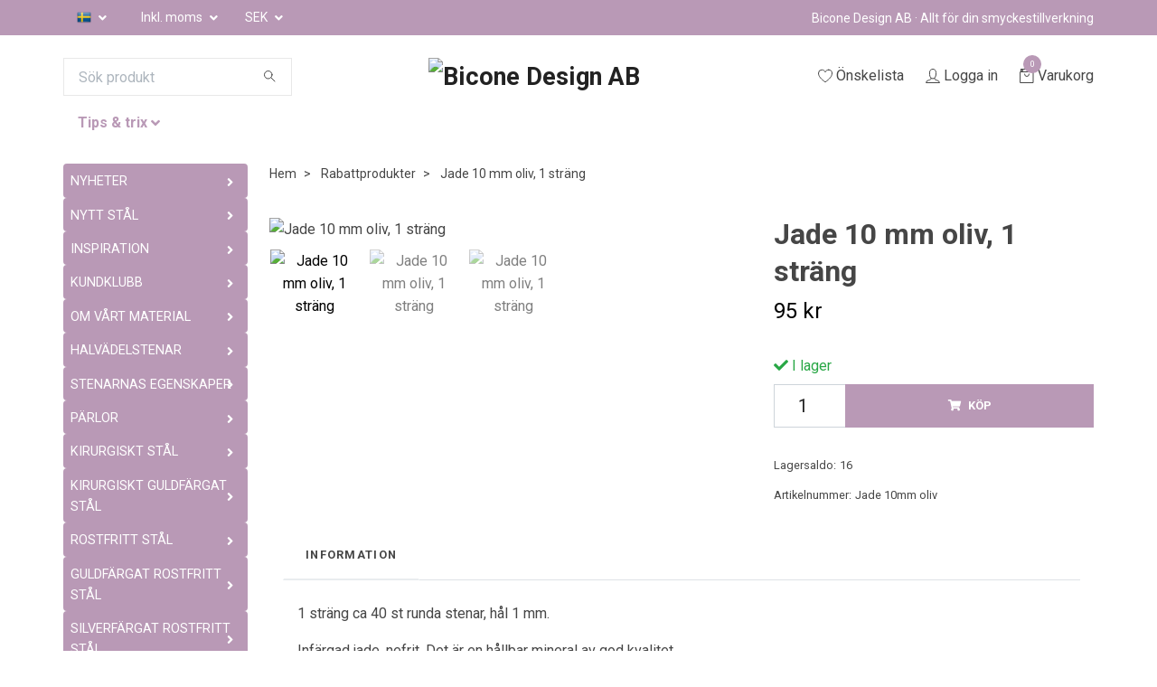

--- FILE ---
content_type: text/html; charset=utf-8
request_url: https://www.parlsmycken.com/rabattprodukter/kopia-jade-10-mm-oliv-1-strang
body_size: 29125
content:
<!DOCTYPE html>
<html class="no-javascript" lang="sv">
<head>
<link rel="alternate" href="https://www.parlsmycken.com/rabattprodukter/kopia-jade-10-mm-oliv-1-strang" hreflang="sv" />
<link rel="alternate" href="https://www.parlsmycken.com/en/rabattprodukter/kopia-jade-10-mm-oliv-1-strang" hreflang="en" />
<meta property="ix:host" content="cdn.quickbutik.com/images"><meta http-equiv="Content-Type" content="text/html; charset=utf-8">
<title>Jade 10 mm oliv, 1 sträng - Bicone Design AB - Pärlor och smyckesdelar</title>
<meta name="author" content="Quickbutik">
<meta name="description" content="1 sträng ca 40 st runda stenar, hål 1 mm.Infärgad jade, nefrit. Det är en hållbar mineral av god kvalitet.">
<meta property="og:description" content="1 sträng ca 40 st runda stenar, hål 1 mm.Infärgad jade, nefrit. Det är en hållbar mineral av god kvalitet.">
<meta property="og:title" content="Jade 10 mm oliv, 1 sträng - Bicone Design AB - Pärlor och smyckesdelar">
<meta property="og:url" content="https://www.parlsmycken.com/rabattprodukter/kopia-jade-10-mm-oliv-1-strang">
<meta property="og:site_name" content="Bicone Design AB">
<meta property="og:type" content="website">
<meta property="og:image" content="https://cdn.quickbutik.com/images/28531l/products/6767e5457fc8b.jpeg">
<meta property="twitter:card" content="summary">
<meta property="twitter:title" content="Bicone Design AB">
<meta property="twitter:description" content="1 sträng ca 40 st runda stenar, hål 1 mm.Infärgad jade, nefrit. Det är en hållbar mineral av god kvalitet.">
<meta property="twitter:image" content="https://cdn.quickbutik.com/images/28531l/products/6767e5457fc8b.jpeg">
<meta name="viewport" content="width=device-width, initial-scale=1, maximum-scale=1">
<script>document.documentElement.classList.remove('no-javascript');</script><!-- Vendor Assets --><link rel="stylesheet" href="https://use.fontawesome.com/releases/v5.10.0/css/all.css">
<link href="https://storage.quickbutik.com/stores/28531l/templates/swift-29/css/assets.min.css?1509" rel="stylesheet">
<!-- Theme Stylesheet --><link href="https://storage.quickbutik.com/stores/28531l/templates/swift-29/css/theme-main.css?1509" rel="stylesheet">
<link href="https://storage.quickbutik.com/stores/28531l/templates/swift-29/css/theme-sub.css?1509" rel="stylesheet">
<link href="https://storage.quickbutik.com/stores/28531l/templates/swift-29/css/custom.css?1509" rel="stylesheet">
<!-- Google Fonts --><link href="//fonts.googleapis.com/css?family=Roboto:400,700%7CRoboto:400,700" rel="stylesheet" type="text/css"  media="all" /><!-- Favicon--><link rel="canonical" href="https://www.parlsmycken.com/rabattprodukter/kopia-jade-10-mm-oliv-1-strang">
<!-- Tweaks for older IEs--><!--[if lt IE 9]>
      <script src="https://oss.maxcdn.com/html5shiv/3.7.3/html5shiv.min.js"></script>
      <script src="https://oss.maxcdn.com/respond/1.4.2/respond.min.js"></script
    ><![endif]-->	<link rel="icon" type="image/png" href="https://s3.eu-west-1.amazonaws.com/storage.quickbutik.com/stores/28531l/files/faciva.png">

<meta name="google-site-verification" content="tsUzD0ED1ghT9dMJOHfsyIe0s3dSDO5fc_7_pG3Vb0Q" />

<style>.hide { display: none; }</style>
<script type="text/javascript" defer>document.addEventListener('DOMContentLoaded', () => {
    document.body.setAttribute('data-qb-page', 'product');
});</script>    <!-- Google Analytics 4 -->
    <script async src="https://www.googletagmanager.com/gtag/js?id=G-DZF9ZXCECC"></script>
    <script>
        window.dataLayer = window.dataLayer || [];
        function gtag(){dataLayer.push(arguments);}

        gtag('consent', 'default', {
            'analytics_storage': 'denied',
            'ad_storage': 'denied',
            'ad_user_data': 'denied',
            'ad_personalization': 'denied',
            'wait_for_update': 500,
        });

        const getConsentForCategory = (category) => (typeof qb_cookieconsent == 'undefined' || qb_cookieconsent.allowedCategory(category)) ? 'granted' : 'denied';

        if (typeof qb_cookieconsent == 'undefined' || qb_cookieconsent.allowedCategory('analytics') || qb_cookieconsent.allowedCategory('marketing')) {
            const analyticsConsent = getConsentForCategory('analytics');
            const marketingConsent = getConsentForCategory('marketing');

            gtag('consent', 'update', {
                'analytics_storage': analyticsConsent,
                'ad_storage': marketingConsent,
                'ad_user_data': marketingConsent,
                'ad_personalization': marketingConsent,
            });
        }

        // Handle consent updates for GA4
        document.addEventListener('QB_CookieConsentAccepted', function(event) {
            const cookie = qbGetEvent(event).cookie;
            const getConsentLevel = (level) => (cookie && cookie.level && cookie.level.includes(level)) ? 'granted' : 'denied';

            gtag('consent', 'update', {
                'analytics_storage': getConsentLevel('analytics'),
                'ad_storage': getConsentLevel('marketing'),
                'ad_user_data': getConsentLevel('marketing'),
                'ad_personalization': getConsentLevel('marketing'),
            });
        });

        gtag('js', new Date());
        gtag('config', 'G-DZF9ZXCECC', { 'allow_enhanced_conversions' : true } );
gtag('event', 'view_item', JSON.parse('{"currency":"SEK","value":"95","items":[{"item_name":"Jade 10 mm oliv, 1 sträng","item_id":"5481","price":"95","item_category":"Rabattprodukter","item_variant":"","quantity":"1","description":"<p>1 str&auml;ng ca 40 st runda stenar, h&aring;l 1 mm.<\/p><p>Inf&auml;rgad jade, nefrit. Det &auml;r en h&aring;llbar mineral av god kvalitet.<\/p>","image_url":"https%3A%2F%2Fcdn.quickbutik.com%2Fimages%2F28531l%2Fproducts%2F6767e5457fc8b.jpeg"}]}'));

        const gaClientIdPromise = new Promise(resolve => {
            gtag('get', 'G-DZF9ZXCECC', 'client_id', resolve);
        });
        const gaSessionIdPromise = new Promise(resolve => {
            gtag('get', 'G-DZF9ZXCECC', 'session_id', resolve);
        });

        Promise.all([gaClientIdPromise, gaSessionIdPromise]).then(([gaClientId, gaSessionId]) => {
            var checkoutButton = document.querySelector("a[href='/cart/index']");
            if (checkoutButton) {
                checkoutButton.onclick = function() {
                    var query = new URLSearchParams({
                        ...(typeof qb_cookieconsent == 'undefined' || qb_cookieconsent.allowedCategory('analytics') ? {
                            gaClientId,
                            gaSessionId,
                        } : {}),
                        consentCategories: [
                            ...(typeof qb_cookieconsent == 'undefined' || qb_cookieconsent.allowedCategory('analytics')) ? ['analytics'] : [],
                            ...(typeof qb_cookieconsent == 'undefined' || qb_cookieconsent.allowedCategory('marketing')) ? ['marketing'] : [],
                        ],
                    });
                    this.setAttribute("href", "/cart/index?" + query.toString());
                };
            }
        });
    </script>
    <!-- End Google Analytics 4 --></head>
<body>
    <header class="header">
<!-- Section: Top Bar-->
<div class="top-bar  text-sm">
  <div class="container py-2">
    <div class="row align-items-center">
      <div class="col-12 col-lg-auto px-0">

        <ul class="mb-0  d-flex text-center text-sm-left justify-content-center justify-content-lg-start list-unstyled">

          
          <!-- Component: Language Dropdown-->
          <li class="list-inline-item col-auto">
            <div class="dropdown">
              <a id="langsDropdown" href="#" data-toggle="dropdown" data-display="static" aria-haspopup="true"
                aria-expanded="false" class="dropdown-toggle topbar-link">
                <img class="svg-icon navbar-icon w-auto" src="/assets/shopassets/flags/24/sv.png" alt="Svenska" />
              </a>

              <div aria-labelledby="langsDropdown" class="dropdown-menu dropdown-menu-left">
                <a href="https://www.parlsmycken.com/rabattprodukter/kopia-jade-10-mm-oliv-1-strang" class="dropdown-item">
                  <img class="svg-icon navbar-icon w-auto" src="/assets/shopassets/flags/24/sv.png"
                    alt="sv Flag" />
                  Svenska
                </a>
                <a href="https://www.parlsmycken.com/en/rabattprodukter/kopia-jade-10-mm-oliv-1-strang" class="dropdown-item">
                  <img class="svg-icon navbar-icon w-auto" src="/assets/shopassets/flags/24/en.png"
                    alt="en Flag" />
                  English
                </a>
              </div>

            </div>
          </li>

          <!-- Component: Tax Dropdown-->
          <li class="col-auto">
            <div class="dropdown">
              <a id="taxDropdown" href="#" data-toggle="dropdown" data-display="static" aria-haspopup="true"
                aria-expanded="false" class="dropdown-toggle topbar-link">
                Inkl. moms
              </a>

              <div aria-labelledby="taxDropdown" class="dropdown-menu dropdown-menu-left">
                <a class="taxlink dropdown-item" title="Priser är exkl. moms. Klicka för att växla om till inkl. moms."
                  href="?tax-reverse">
                  Exkl. moms
                </a>
              </div>

            </div>
          </li>


          <!-- Currency Dropdown-->
          <li class="list-inline-item col-auto">
            <div class="dropdown ml-0">
              <a id="currencyDropdown" href="#" data-toggle="dropdown" data-display="static" aria-haspopup="true"
                aria-expanded="false" class="dropdown-toggle topbar-link">
                SEK
              </a>
              <div class="dropdown-menu dropdown-menu-left">
                <a href="https://www.parlsmycken.com/rabattprodukter/kopia-jade-10-mm-oliv-1-strang?currency=DKK" class="dropdown-item">DKK</a>
                <a href="https://www.parlsmycken.com/rabattprodukter/kopia-jade-10-mm-oliv-1-strang?currency=EUR" class="dropdown-item">EUR</a>
                <a href="https://www.parlsmycken.com/rabattprodukter/kopia-jade-10-mm-oliv-1-strang?currency=GBP" class="dropdown-item">GBP</a>
                <a href="https://www.parlsmycken.com/rabattprodukter/kopia-jade-10-mm-oliv-1-strang?currency=NOK" class="dropdown-item">NOK</a>
                <a href="https://www.parlsmycken.com/rabattprodukter/kopia-jade-10-mm-oliv-1-strang?currency=USD" class="dropdown-item">USD</a>
                <a href="https://www.parlsmycken.com/rabattprodukter/kopia-jade-10-mm-oliv-1-strang?currency=SEK" class="dropdown-item">SEK</a>
              </div>
            </div>
          </li>

        </ul>

      </div>

      <!-- Component: Top information -->
      <div class="mt-2 mt-lg-0 col-12 col-lg  text-center text-lg-right px-0">
        <span class="w-100">Bicone Design AB · Allt för din smyckestillverkning</span>
      </div>

    </div>
  </div>
</div>
<!-- /Section: Top Bar -->

<!-- Section: Main Header -->
<div class="navbar-position"></div>
<nav class="navbar-expand-lg navbar-light ">
  <div class="container pt-lg-4">
    <div class="row">
      <div class="navbar col-12 px-lg-0 py-0">
        <div class="list-inline-item order-0 d-lg-none col-auto p-0 outline-none">
          <a href="#" data-toggle="modal" data-target="#sidebarLeft" class="text-hover-primary">
            <svg class="svg-icon navbar-icon">
              <use xlink:href="#menu-hamburger-1"></use>
            </svg>
          </a>
        </div>
        <form action="/shop/search" method="get"
          class="d-lg-flex order-lg-1 d-none my-lg-0 top-searchbar text-center col-auto pr-4 pl-0">
          <div class="search-wrapper input-group">
            <input type="text" name="s" placeholder="Sök produkt" aria-label="Search"
              aria-describedby="button-search-desktop" class="form-control pl-3 border-0" />
            <div class="input-group-append ml-0">
              <button id="button-search-desktop" type="submit" class="btn py-0 btn-underlined border-0">
                <svg class="svg-icon navbar-icon">
                  <use xlink:href="#search-1"></use>
                </svg>
              </button>
            </div>
          </div>
        </form>

          <a href="https://www.parlsmycken.com" title="Bicone Design AB"
            class="navbar-brand order-1 order-lg-2 text-center text-md-left flex-grow-1 col-auto p-0">
            
            <img alt="Bicone Design AB" class="img-fluid img-logo"
              src="https://cdn.quickbutik.com/images/28531l/templates/swift-29/assets/logo.png?s=1509&auto=format">
          </a>

              
        <ul class="list-inline order-2 order-lg-4 mb-0 text-right col-auto p-0 outline-none">
          <li class="list-inline-item mr-3 d-lg-inline-block d-none">
            <a href="/shop/wishlist" class="text-hover-primary position-relative d-flex align-items-center">
              <svg class="svg-icon navbar-icon">
                <use xlink:href="#heart-1"></use>
              </svg>
              <span class="color-text-base">Önskelista</span>
            </a>
          </li>
          <li class="list-inline-item mr-3 d-lg-inline-block d-none">
            <a href="/customer/login" class="text-hover-primary p-0 d-flex align-items-center">
              <svg class="svg-icon navbar-icon">
                <use xlink:href="#avatar-1"></use>
              </svg>
              <span
                class="color-text-base">Logga in</span>
            </a>
          </li>

          <li class="list-inline-item">
            <a href="#" data-toggle="modal" data-target="#sidebarCart"
              class="position-relative text-hover-primary d-flex align-items-center qs-cart-view">
              <svg class="svg-icon navbar-icon">
                <use xlink:href="#retail-bag-1"></use>
              </svg>
              <div class="navbar-icon-badge icon-count text-white primary-bg basket-count-items">0
              </div>
              <span class="d-none d-sm-inline color-text-base">Varukorg
                </span>
            </a>
          </li>
        </ul>
      </div>
    </div>
  </div>

<div class="container pt-2">
  <div class="row navbar-bg px-0 mainmenu_font_size">
    <ul class="col navbar-nav d-none d-lg-flex mt-lg-0 flex-wrap px-0">
      <li class="nav-item has-dropdown on-hover">
        <a href="/#" aria-haspopup="true" aria-expanded="false" class="nav-link dropdown-toggle">Tips &amp; trix</a>

        <ul class="dropdown-menu dropdown-menu-first">



          <li><a class="dropdown-item " href="/sidor/inspiration">Inspiration</a></li>



          <li><a class="dropdown-item " href="/sidor/smyckestillverkning">Smyckestillverkning</a></li>



          <li><a class="dropdown-item " href="/sidor/fragor-svar">Frågor &amp; svar</a></li>



          <li><a class="dropdown-item " href="/sidor/skotselrad">Skötselråd</a></li>


        </ul>
      </li>
    </ul>
  </div>
</div>
</nav>
<!-- /Section: Main Header -->
</header>

<!-- Section: Top Menu -->
<div id="sidebarLeft" tabindex="-1" role="dialog" aria-hidden="true" class="modal fade modal-left">
  <div role="document" class="modal-dialog">
    <div class="modal-content">
      <div class="modal-header pb-0 border-0 d-block">
        <div class="row">
        <form action="/shop/search" method="get" class="col d-lg-flex w-100 my-lg-0 mb-2 pt-1">
          <div class="search-wrapper input-group">
            <input type="text" name="s" placeholder="Sök produkt" aria-label="Search"
              aria-describedby="button-search" class="form-control pl-3 border-0 mobile-search" />
            <div class="input-group-append ml-0">
              <button id="button-search" type="submit" class="btn py-0 btn-underlined border-0">
                <svg class="svg-icon navbar-icon">
                  <use xlink:href="#search-1"></use>
                </svg>
              </button>
            </div>
          </div>
        </form>
        <button type="button" data-dismiss="modal" aria-label="Close" class="close col-auto close-rotate">
          <svg class="svg-icon w-3rem h-3rem svg-icon-light align-middle">
            <use xlink:href="#close-1"></use>
          </svg>
        </button>
        </div>
      </div>
      <div class="modal-body pt-0">
        <div class="px-2 pb-5">
        
        
          <ul class="nav flex-column">

            <li class="nav-item dropdown">
              <a href="/nyheter-1" data-toggle="collapse" data-target="#cat809" aria-haspopup="true"
                aria-expanded="false"
                class="nav-link mobile-nav-link pl-0 mobile-dropdown-toggle dropdown-toggle">NYHETER </a>
              <div id="cat809" class="collapse">
                <ul class="nav flex-column ml-3">
                  <li class="nav-item">
                    <a href="/nyheter-1/december" class="nav-link mobile-nav-link pl-0 ">December</a>
                  </li>

                  <li class="nav-item">
                    <a href="/nyheter-1/oktober-1" class="nav-link mobile-nav-link pl-0 ">Oktober</a>
                  </li>

                  <li class="nav-item">
                    <a href="/nyheter-1/september-1" class="nav-link mobile-nav-link pl-0 ">September</a>
                  </li>

                  <li class="nav-item">
                    <a href="/nyheter-1/augusti-1" class="nav-link mobile-nav-link pl-0 ">Augusti</a>
                  </li>

                  <li class="nav-item">
                    <a href="/nyheter-1/juli-1" class="nav-link mobile-nav-link pl-0 ">Juli</a>
                  </li>

                  <li class="nav-item">
                    <a href="/nyheter-1/juni-1" class="nav-link mobile-nav-link pl-0 ">Juni</a>
                  </li>

                  <li class="nav-item">
                    <a href="/tavling" class="nav-link mobile-nav-link pl-0 ">Tävling</a>
                  </li>

                  <li class="nav-item">
                    <a href="/nyheter-1/solfangare" class="nav-link mobile-nav-link pl-0 ">För dig som tillverkar solfångare</a>
                  </li>


                </ul>
              </div>
            </li>
            

            <li class="nav-item dropdown">
              <a href="/nytt-stal" data-toggle="collapse" data-target="#cat999" aria-haspopup="true"
                aria-expanded="false"
                class="nav-link mobile-nav-link pl-0 mobile-dropdown-toggle dropdown-toggle">NYTT STÅL</a>
              <div id="cat999" class="collapse">
                <ul class="nav flex-column ml-3">
                  <li class="nav-item">
                    <a href="/nyheter-1/nytt-stal" class="nav-link mobile-nav-link pl-0 ">Nytt stål</a>
                  </li>


                </ul>
              </div>
            </li>
            

            <li class="nav-item dropdown">
              <a href="/50-inspiration" data-toggle="collapse" data-target="#cat626" aria-haspopup="true"
                aria-expanded="false"
                class="nav-link mobile-nav-link pl-0 mobile-dropdown-toggle dropdown-toggle">INSPIRATION</a>
              <div id="cat626" class="collapse">
                <ul class="nav flex-column ml-3">
                  <li class="nav-item">
                    <a href="/50-inspiration/dzi" class="nav-link mobile-nav-link pl-0 ">DZI</a>
                  </li>

                  <li class="nav-item">
                    <a href="/inspiration-3" class="nav-link mobile-nav-link pl-0 ">Jade</a>
                  </li>

                  <li class="nav-item">
                    <a href="/50-inspiration/seed-beads" class="nav-link mobile-nav-link pl-0 ">Seed beads</a>
                  </li>


                </ul>
              </div>
            </li>
            

            <li class="nav-item dropdown">
              <a href="/kundklubb" data-toggle="collapse" data-target="#cat689" aria-haspopup="true"
                aria-expanded="false"
                class="nav-link mobile-nav-link pl-0 mobile-dropdown-toggle dropdown-toggle">KUNDKLUBB</a>
              <div id="cat689" class="collapse">
                <ul class="nav flex-column ml-3">
                  <li class="nav-item">
                    <a href="/kundklubb/13-kundklubb" class="nav-link mobile-nav-link pl-0 ">Kundklubb</a>
                  </li>


                </ul>
              </div>
            </li>
            

            <li class="nav-item dropdown">
              <a href="/oo-vart-material" data-toggle="collapse" data-target="#cat842" aria-haspopup="true"
                aria-expanded="false"
                class="nav-link mobile-nav-link pl-0 mobile-dropdown-toggle dropdown-toggle">OM VÅRT MATERIAL</a>
              <div id="cat842" class="collapse">
                <ul class="nav flex-column ml-3">
                  <li class="nav-item">
                    <a href="/oo-vart-material/vart-material" class="nav-link mobile-nav-link pl-0 ">Vårt material</a>
                  </li>


                </ul>
              </div>
            </li>
            

            <li class="nav-item dropdown">
              <a href="/halvadelstenar" data-toggle="collapse" data-target="#cat34" aria-haspopup="true"
                aria-expanded="false"
                class="nav-link mobile-nav-link pl-0 mobile-dropdown-toggle dropdown-toggle">HALVÄDELSTENAR</a>
              <div id="cat34" class="collapse">
                <ul class="nav flex-column ml-3">
                  <li class="nav-item">
                    <a href="/halvadelstenar/halvadelstenar-berlocker" class="nav-link mobile-nav-link pl-0 ">Halvädelstenar berlocker</a>
                  </li>

                  <li class="nav-item">
                    <a href="/halvadelstenar/halvadelstenar-connectors" class="nav-link mobile-nav-link pl-0 ">Halvädelstenar connectors</a>
                  </li>

                  <li class="nav-item">
                    <a href="/halvadelstenar/halvadelstenar-hangen" class="nav-link mobile-nav-link pl-0 ">Halvädelstenar hängen</a>
                  </li>

                  <li class="nav-item">
                    <a href="/halvadelstenar/cylinderformade" class="nav-link mobile-nav-link pl-0 ">Cylinderformade</a>
                  </li>

                  <li class="nav-item">
                    <a href="/halvadelstenar/hjartformade" class="nav-link mobile-nav-link pl-0 ">Hjärtformade</a>
                  </li>

                  <li class="nav-item">
                    <a href="/halvadelstenar/halvadelstenar-bumlingar-ovriga-stenar" class="nav-link mobile-nav-link pl-0 ">Bumlingar &amp; övriga stenar</a>
                  </li>


                  <li class="nav-item dropdown">
                    <a href="#" data-target="#subcat109" data-toggle="collapse" aria-haspopup="true"
                      aria-expanded="false" class="nav-link pl-0 dropdown-toggle">Agat</a>
                    <div id="subcat109" class="collapse">
                      <ul class="nav flex-column ml-3">
                        <li class="nav-item">
                          <a href="/halvadelstenar/halvadelstenar-agat/halvadelstenar-agat-4-mm" class="nav-link pl-0 ">4 mm</a>
                        </li>
                        <li class="nav-item">
                          <a href="/halvadelstenar/halvadelstenar-agat/halvadelstenar-agat-6-mm" class="nav-link pl-0 ">6 mm</a>
                        </li>
                        <li class="nav-item">
                          <a href="/halvadelstenar/halvadelstenar-agat/halvadelstenar-agat-8-mm" class="nav-link pl-0 ">8 mm</a>
                        </li>
                        <li class="nav-item">
                          <a href="/halvadelstenar/halvadelstenar-agat/halvadelstenar-agat-10-mm" class="nav-link pl-0 ">10 mm</a>
                        </li>
                        <li class="nav-item">
                          <a href="/halvadelstenar/halvadelstenar-agat/halvadelstenar-agat-nuggets" class="nav-link pl-0 ">Nuggets</a>
                        </li>
                        <li class="nav-item">
                          <a href="/halvadelstenar/halvadelstenar-agat/dzi" class="nav-link pl-0 ">DZI</a>
                        </li>
                      </ul>
                    </div>
                  </li>

                  <li class="nav-item">
                    <a href="/halvadelstenar/halvadelstenar-akvamarin" class="nav-link mobile-nav-link pl-0 ">Akvamarin</a>
                  </li>

                  <li class="nav-item">
                    <a href="/halvadelstenar/halvadelstenar-amazonite" class="nav-link mobile-nav-link pl-0 ">Amazonite</a>
                  </li>

                  <li class="nav-item">
                    <a href="/halvadelstenar/halvadelstenar-ametist" class="nav-link mobile-nav-link pl-0 ">Ametist</a>
                  </li>

                  <li class="nav-item">
                    <a href="/halvadelstenar/ametrine" class="nav-link mobile-nav-link pl-0 ">Ametrin</a>
                  </li>

                  <li class="nav-item">
                    <a href="/halvadelstenar/halvadelstenar-apatit" class="nav-link mobile-nav-link pl-0 ">Apatit</a>
                  </li>

                  <li class="nav-item">
                    <a href="/halvadelstenar/auralite-23" class="nav-link mobile-nav-link pl-0 ">Auralite 23</a>
                  </li>


                  <li class="nav-item dropdown">
                    <a href="#" data-target="#subcat115" data-toggle="collapse" aria-haspopup="true"
                      aria-expanded="false" class="nav-link pl-0 dropdown-toggle">Aventurin</a>
                    <div id="subcat115" class="collapse">
                      <ul class="nav flex-column ml-3">
                        <li class="nav-item">
                          <a href="/halvadelstenar/halvadelstenar-aventurin/rosa-aventurin" class="nav-link pl-0 ">Rosa aventurin</a>
                        </li>
                        <li class="nav-item">
                          <a href="/halvadelstenar/halvadelstenar-aventurin/gron-aventurin" class="nav-link pl-0 ">Grön aventurin</a>
                        </li>
                        <li class="nav-item">
                          <a href="/halvadelstenar/halvadelstenar-aventurin/bla-aventurin" class="nav-link pl-0 ">Blå aventurin</a>
                        </li>
                      </ul>
                    </div>
                  </li>

                  <li class="nav-item">
                    <a href="/halvadelstenar/halvadelstenar-bergkristall" class="nav-link mobile-nav-link pl-0 ">Bergkristall</a>
                  </li>

                  <li class="nav-item">
                    <a href="/halvadelstenar/blodsten" class="nav-link mobile-nav-link pl-0 ">Blodsten</a>
                  </li>

                  <li class="nav-item">
                    <a href="/halvadelstenar/blomsteragat" class="nav-link mobile-nav-link pl-0 ">Blomsteragat</a>
                  </li>

                  <li class="nav-item">
                    <a href="/blue-lace-agat" class="nav-link mobile-nav-link pl-0 ">Blue Lace Agate</a>
                  </li>

                  <li class="nav-item">
                    <a href="/halvadelstenar/bronzite" class="nav-link mobile-nav-link pl-0 ">Bronzite</a>
                  </li>

                  <li class="nav-item">
                    <a href="/halvadelstenar/halvadelstenar-citrin" class="nav-link mobile-nav-link pl-0 ">Citrin</a>
                  </li>

                  <li class="nav-item">
                    <a href="/halvadelstenar/cloudy-kvarts" class="nav-link mobile-nav-link pl-0 ">Cloudy Kvarts</a>
                  </li>

                  <li class="nav-item">
                    <a href="/halvadelstenar/dendritic-agat" class="nav-link mobile-nav-link pl-0 ">Dendritic agat</a>
                  </li>

                  <li class="nav-item">
                    <a href="/halvadelstenar/dzi" class="nav-link mobile-nav-link pl-0 ">DZI</a>
                  </li>

                  <li class="nav-item">
                    <a href="/halvadelstenar/halvadelstenar-fluorit" class="nav-link mobile-nav-link pl-0 ">Fluorit</a>
                  </li>

                  <li class="nav-item">
                    <a href="/halvadelstenar/golden-healer" class="nav-link mobile-nav-link pl-0 ">Golden healer</a>
                  </li>

                  <li class="nav-item">
                    <a href="/halvadelstenar/halvadelstenar-granat" class="nav-link mobile-nav-link pl-0 ">Granat</a>
                  </li>


                  <li class="nav-item dropdown">
                    <a href="#" data-target="#subcat120" data-toggle="collapse" aria-haspopup="true"
                      aria-expanded="false" class="nav-link pl-0 dropdown-toggle">Hematit</a>
                    <div id="subcat120" class="collapse">
                      <ul class="nav flex-column ml-3">
                        <li class="nav-item">
                          <a href="/halvadelstenar/halvadelstenar-halvadelstenar-hematit/silverfargad-hematit" class="nav-link pl-0 ">Silverfärgad hematit</a>
                        </li>
                        <li class="nav-item">
                          <a href="/halvadelstenar/halvadelstenar-halvadelstenar-hematit/antikfargad-hematit" class="nav-link pl-0 ">Antikfärgad hematit</a>
                        </li>
                        <li class="nav-item">
                          <a href="/halvadelstenar/halvadelstenar-halvadelstenar-hematit/guldfargad-hematit" class="nav-link pl-0 ">Guldfärgad hematit</a>
                        </li>
                        <li class="nav-item">
                          <a href="/halvadelstenar/halvadelstenar-halvadelstenar-hematit/ljust-guldfargad-hematit" class="nav-link pl-0 ">Ljust guldfärgad hematit</a>
                        </li>
                        <li class="nav-item">
                          <a href="/halvadelstenar/halvadelstenar-halvadelstenar-hematit/antikt-guldfargad-hematit" class="nav-link pl-0 ">Antikt guldfärgad hematit</a>
                        </li>
                        <li class="nav-item">
                          <a href="/halvadelstenar/halvadelstenar-halvadelstenar-hematit/bronzefargad-hematit" class="nav-link pl-0 ">Bronzefärgad hematit</a>
                        </li>
                        <li class="nav-item">
                          <a href="/halvadelstenar/halvadelstenar-halvadelstenar-hematit/svartfargad-hematit" class="nav-link pl-0 ">Svartfärgad hematit</a>
                        </li>
                        <li class="nav-item">
                          <a href="/halvadelstenar/halvadelstenar-halvadelstenar-hematit/2-3-mm" class="nav-link pl-0 ">2-3 mm</a>
                        </li>
                        <li class="nav-item">
                          <a href="/halvadelstenar/halvadelstenar-halvadelstenar-hematit/halvadelstenar-hematit-4-mm" class="nav-link pl-0 ">4 mm</a>
                        </li>
                        <li class="nav-item">
                          <a href="/halvadelstenar/halvadelstenar-halvadelstenar-hematit/halvadelstenar-hematit-6-mm" class="nav-link pl-0 ">6 mm</a>
                        </li>
                        <li class="nav-item">
                          <a href="/halvadelstenar/halvadelstenar-halvadelstenar-hematit/halvadelstenar-hematit-8-mm" class="nav-link pl-0 ">8 mm</a>
                        </li>
                        <li class="nav-item">
                          <a href="/halvadelstenar/halvadelstenar-halvadelstenar-hematit/halvadelstenar-hematit-10-mm" class="nav-link pl-0 ">10 mm</a>
                        </li>
                        <li class="nav-item">
                          <a href="/halvadelstenar/halvadelstenar-halvadelstenar-hematit/halvadelstenar-hematit-ovrigt" class="nav-link pl-0 ">Övrigt</a>
                        </li>
                      </ul>
                    </div>
                  </li>


                  <li class="nav-item dropdown">
                    <a href="#" data-target="#subcat121" data-toggle="collapse" aria-haspopup="true"
                      aria-expanded="false" class="nav-link pl-0 dropdown-toggle">Howlite</a>
                    <div id="subcat121" class="collapse">
                      <ul class="nav flex-column ml-3">
                        <li class="nav-item">
                          <a href="/halvadelstenar/halvadelstenar-howlite/howlite-vit" class="nav-link pl-0 ">Howlite vit naturlig</a>
                        </li>
                        <li class="nav-item">
                          <a href="/halvadelstenar/halvadelstenar-howlite/howlite-fargad" class="nav-link pl-0 ">Howlite färgad</a>
                        </li>
                      </ul>
                    </div>
                  </li>

                  <li class="nav-item">
                    <a href="/halvadelstenar/halvadelstenar-indian-agate" class="nav-link mobile-nav-link pl-0 ">Indian Agate</a>
                  </li>


                  <li class="nav-item dropdown">
                    <a href="#" data-target="#subcat123" data-toggle="collapse" aria-haspopup="true"
                      aria-expanded="false" class="nav-link pl-0 dropdown-toggle">Jade</a>
                    <div id="subcat123" class="collapse">
                      <ul class="nav flex-column ml-3">
                        <li class="nav-item">
                          <a href="/halvadelstenar/halvadelstenar-jade/halvadelstenar-jade-4-mm" class="nav-link pl-0 ">Jade 4 mm</a>
                        </li>
                        <li class="nav-item">
                          <a href="/halvadelstenar/halvadelstenar-jade/halvadelstenar-jade-6-mm" class="nav-link pl-0 ">Jade 6 mm</a>
                        </li>
                        <li class="nav-item">
                          <a href="/halvadelstenar/halvadelstenar-jade/halvadelstenar-jade-8-mm" class="nav-link pl-0 ">Jade 8 mm</a>
                        </li>
                        <li class="nav-item">
                          <a href="/halvadelstenar/halvadelstenar-jade/halvadelstenar-jade-10-mm" class="nav-link pl-0 ">Jade 10 mm</a>
                        </li>
                      </ul>
                    </div>
                  </li>


                  <li class="nav-item dropdown">
                    <a href="#" data-target="#subcat124" data-toggle="collapse" aria-haspopup="true"
                      aria-expanded="false" class="nav-link pl-0 dropdown-toggle">Jaspis</a>
                    <div id="subcat124" class="collapse">
                      <ul class="nav flex-column ml-3">
                        <li class="nav-item">
                          <a href="/halvadelstenar/halvadelstenar-jaspis/28-bildjaspis" class="nav-link pl-0 ">Bildjaspis</a>
                        </li>
                        <li class="nav-item">
                          <a href="/halvadelstenar/halvadelstenar-jaspis/blossom-jaspis" class="nav-link pl-0 ">Blossom jaspis</a>
                        </li>
                        <li class="nav-item">
                          <a href="/halvadelstenar/halvadelstenar-jaspis/dalmatiner-jaspis" class="nav-link pl-0 ">Dalmatiner jaspis</a>
                        </li>
                        <li class="nav-item">
                          <a href="/halvadelstenar/halvadelstenar-jaspis/green-line-jaspis" class="nav-link pl-0 ">Green line jaspis</a>
                        </li>
                        <li class="nav-item">
                          <a href="/halvadelstenar/halvadelstenar-jaspis/jaspis-wood" class="nav-link pl-0 ">Jaspis Wood</a>
                        </li>
                        <li class="nav-item">
                          <a href="/halvadelstenar/halvadelstenar-jaspis/leopardskin-jaspis" class="nav-link pl-0 ">Leopardskin jaspis</a>
                        </li>
                        <li class="nav-item">
                          <a href="/halvadelstenar/halvadelstenar-jaspis/sesamkiwi-jaspis" class="nav-link pl-0 ">Kiwi/Sesam jaspis</a>
                        </li>
                        <li class="nav-item">
                          <a href="/halvadelstenar/halvadelstenar-jaspis/gra-picasso-jaspis" class="nav-link pl-0 ">Map stone/grå picasso jaspis</a>
                        </li>
                        <li class="nav-item">
                          <a href="/halvadelstenar/obsidian" class="nav-link pl-0 ">Obsidian</a>
                        </li>
                        <li class="nav-item">
                          <a href="/halvadelstenar/halvadelstenar-jaspis/picasso-jaspis" class="nav-link pl-0 ">Picasso jaspis</a>
                        </li>
                        <li class="nav-item">
                          <a href="/halvadelstenar/halvadelstenar-jaspis/rosamelerad-jaspis" class="nav-link pl-0 ">Rosamelerad jaspis</a>
                        </li>
                        <li class="nav-item">
                          <a href="/halvadelstenar/halvadelstenar-jaspis/rosa-zebra-jaspis" class="nav-link pl-0 ">Rosa zebra jaspis</a>
                        </li>
                        <li class="nav-item">
                          <a href="/halvadelstenar/halvadelstenar-jaspis/56-rod-jaspis" class="nav-link pl-0 ">Röd jaspis</a>
                        </li>
                      </ul>
                    </div>
                  </li>

                  <li class="nav-item">
                    <a href="/halvadelstenar/jordgubbskvarts" class="nav-link mobile-nav-link pl-0 ">Jordgubbskvarts</a>
                  </li>

                  <li class="nav-item">
                    <a href="/halvadelstenar/halvadelstenar-karneol" class="nav-link mobile-nav-link pl-0 ">Karneol</a>
                  </li>

                  <li class="nav-item">
                    <a href="/halvadelstenar/kyanit" class="nav-link mobile-nav-link pl-0 ">Kyanit</a>
                  </li>

                  <li class="nav-item">
                    <a href="/halvadelstenar/halvadelstenar-korsbarskvarts" class="nav-link mobile-nav-link pl-0 ">Körsbärskvarts</a>
                  </li>

                  <li class="nav-item">
                    <a href="/halvadelstenar/halvadelstenar-labradorite" class="nav-link mobile-nav-link pl-0 ">Labradorite</a>
                  </li>

                  <li class="nav-item">
                    <a href="/halvadelstenar/halvadelstenar-lapis" class="nav-link mobile-nav-link pl-0 ">Lapis</a>
                  </li>

                  <li class="nav-item">
                    <a href="/halvadelstenar/halvadelstenar-larimar" class="nav-link mobile-nav-link pl-0 ">Larimar</a>
                  </li>

                  <li class="nav-item">
                    <a href="/halvadelstenar/halvadelstenar-lava" class="nav-link mobile-nav-link pl-0 ">Lava</a>
                  </li>

                  <li class="nav-item">
                    <a href="/halvadelstenar/lepidolit" class="nav-link mobile-nav-link pl-0 ">Lepidolit</a>
                  </li>

                  <li class="nav-item">
                    <a href="/halvadelstenar/lodolit" class="nav-link mobile-nav-link pl-0 ">Lodolit</a>
                  </li>

                  <li class="nav-item">
                    <a href="/halvadelstenar/maifan-stone" class="nav-link mobile-nav-link pl-0 ">Maifan Stone</a>
                  </li>

                  <li class="nav-item">
                    <a href="/malakit" class="nav-link mobile-nav-link pl-0 ">Malakit</a>
                  </li>

                  <li class="nav-item">
                    <a href="/halvadelstenar/halvadelstenar-mookait" class="nav-link mobile-nav-link pl-0 ">Mookait</a>
                  </li>

                  <li class="nav-item">
                    <a href="/halvadelstenar/halvadelstenar-morganit" class="nav-link mobile-nav-link pl-0 ">Morganit</a>
                  </li>

                  <li class="nav-item">
                    <a href="/halvadelstenar/halvadelstenar-mossagat" class="nav-link mobile-nav-link pl-0 ">Mossagat</a>
                  </li>

                  <li class="nav-item">
                    <a href="/halvadelstenar/halvadelstenar-mansten" class="nav-link mobile-nav-link pl-0 ">Månsten</a>
                  </li>

                  <li class="nav-item">
                    <a href="/halvadelstenar/onyx" class="nav-link mobile-nav-link pl-0 ">Onyx</a>
                  </li>

                  <li class="nav-item">
                    <a href="/opalite" class="nav-link mobile-nav-link pl-0 ">Opalite</a>
                  </li>

                  <li class="nav-item">
                    <a href="/halvadelstenar/peridot" class="nav-link mobile-nav-link pl-0 ">Peridot</a>
                  </li>

                  <li class="nav-item">
                    <a href="/halvadelstenar/halvadelstenar-prehnit" class="nav-link mobile-nav-link pl-0 ">Prehnit</a>
                  </li>

                  <li class="nav-item">
                    <a href="/halvadelstenar/halvadelstenar-pyrit" class="nav-link mobile-nav-link pl-0 ">Pyrit</a>
                  </li>

                  <li class="nav-item">
                    <a href="/halvadelstenar/halvadelstenar-rodonit" class="nav-link mobile-nav-link pl-0 ">Rodonit</a>
                  </li>

                  <li class="nav-item">
                    <a href="/halvadelstenar/halvadelstenar-rosa-opal" class="nav-link mobile-nav-link pl-0 ">Rosa opal</a>
                  </li>

                  <li class="nav-item">
                    <a href="/halvadelstenar/halvadelstenar-rosenkvarts" class="nav-link mobile-nav-link pl-0 ">Rosenkvarts</a>
                  </li>

                  <li class="nav-item">
                    <a href="/halvadelstenar/rubin" class="nav-link mobile-nav-link pl-0 ">Rubin</a>
                  </li>

                  <li class="nav-item">
                    <a href="/halvadelstenar/ruby-zoisite" class="nav-link mobile-nav-link pl-0 ">Ruby Zoisite</a>
                  </li>

                  <li class="nav-item">
                    <a href="/halvadelstenar/halvadelstenar-rokkvarts" class="nav-link mobile-nav-link pl-0 ">Rökkvarts</a>
                  </li>

                  <li class="nav-item">
                    <a href="/halvadelstenar/safir" class="nav-link mobile-nav-link pl-0 ">Safir</a>
                  </li>

                  <li class="nav-item">
                    <a href="/halvadelstenar/halvadelstenar-sodalit" class="nav-link mobile-nav-link pl-0 ">Sodalit</a>
                  </li>

                  <li class="nav-item">
                    <a href="/halvadelstenar/halvadelstenar-solsten" class="nav-link mobile-nav-link pl-0 ">Solsten</a>
                  </li>

                  <li class="nav-item">
                    <a href="/smaragd" class="nav-link mobile-nav-link pl-0 ">Smaragd</a>
                  </li>

                  <li class="nav-item">
                    <a href="/halvadelstenar/halvadelstenar-syntetisk-turkos" class="nav-link mobile-nav-link pl-0 ">Syntetisk turkos</a>
                  </li>

                  <li class="nav-item">
                    <a href="/halvadelstenar/halvadelstenar-sotvattensparlor" class="nav-link mobile-nav-link pl-0 ">Sötvattenspärlor</a>
                  </li>

                  <li class="nav-item">
                    <a href="/halvadelstenar/halvadelstenar-tibetansk-halvadelsten-dzi" class="nav-link mobile-nav-link pl-0 ">Tibetansk halvädelsten DZI</a>
                  </li>

                  <li class="nav-item">
                    <a href="/halvadelstenar/halvadelstenar-tigeroga" class="nav-link mobile-nav-link pl-0 ">Tigeröga</a>
                  </li>

                  <li class="nav-item">
                    <a href="/halvadelstenar/halvadelstenar-afrikansk-turkos" class="nav-link mobile-nav-link pl-0 ">Afrikansk turkos</a>
                  </li>

                  <li class="nav-item">
                    <a href="/halvadelstenar/topas" class="nav-link mobile-nav-link pl-0 ">Topas</a>
                  </li>

                  <li class="nav-item">
                    <a href="/halvadelstenar/turkos" class="nav-link mobile-nav-link pl-0 ">Turkos</a>
                  </li>

                  <li class="nav-item">
                    <a href="/halvadelstenar/halvadelstenar-turmalin" class="nav-link mobile-nav-link pl-0 ">Turmalin</a>
                  </li>

                  <li class="nav-item">
                    <a href="/halvadelstenar/halvadelstenar-unakit" class="nav-link mobile-nav-link pl-0 ">Unakit</a>
                  </li>

                  <li class="nav-item">
                    <a href="/halvadelstenar/watermelon-kvarts" class="nav-link mobile-nav-link pl-0 ">Watermelon Kvarts</a>
                  </li>


                  <li class="nav-item dropdown">
                    <a href="#" data-target="#subcat281" data-toggle="collapse" aria-haspopup="true"
                      aria-expanded="false" class="nav-link pl-0 dropdown-toggle">Nuggets &amp; chips</a>
                    <div id="subcat281" class="collapse">
                      <ul class="nav flex-column ml-3">
                        <li class="nav-item">
                          <a href="/halvadelstenar/nuggets-chips/nuggets" class="nav-link pl-0 ">Nuggets</a>
                        </li>
                        <li class="nav-item">
                          <a href="/halvadelstenar/nuggets-chips/chips" class="nav-link pl-0 ">Chips</a>
                        </li>
                      </ul>
                    </div>
                  </li>

                  <li class="nav-item">
                    <a href="/halvadelstenar/halvadelstenar-2-mm" class="nav-link mobile-nav-link pl-0 ">2 mm</a>
                  </li>

                  <li class="nav-item">
                    <a href="/halvadelstenar/halvadelstenar-3-mm" class="nav-link mobile-nav-link pl-0 ">3 mm</a>
                  </li>


                </ul>
              </div>
            </li>
            

            <li class="nav-item dropdown">
              <a href="/stenarnas-egenskaper" data-toggle="collapse" data-target="#cat543" aria-haspopup="true"
                aria-expanded="false"
                class="nav-link mobile-nav-link pl-0 mobile-dropdown-toggle dropdown-toggle">STENARNAS EGENSKAPER</a>
              <div id="cat543" class="collapse">
                <ul class="nav flex-column ml-3">
                  <li class="nav-item">
                    <a href="/stenarnas-egenskaper/51-stenarnas-egenskaper" class="nav-link mobile-nav-link pl-0 ">Stenarnas egenskaper</a>
                  </li>


                </ul>
              </div>
            </li>
            

            <li class="nav-item dropdown">
              <a href="http://bicone-design-ab.quickbutik.com/?_qbtid=82585" data-toggle="collapse" data-target="#cat8" aria-haspopup="true"
                aria-expanded="false"
                class="nav-link mobile-nav-link pl-0 mobile-dropdown-toggle dropdown-toggle">PÄRLOR</a>
              <div id="cat8" class="collapse">
                <ul class="nav flex-column ml-3">

                  <li class="nav-item dropdown">
                    <a href="#" data-target="#subcat15" data-toggle="collapse" aria-haspopup="true"
                      aria-expanded="false" class="nav-link pl-0 dropdown-toggle">Abacus</a>
                    <div id="subcat15" class="collapse">
                      <ul class="nav flex-column ml-3">
                        <li class="nav-item">
                          <a href="/parlor-abacus/abacus-25-mm" class="nav-link pl-0 ">Abacus 2.5 mm</a>
                        </li>
                        <li class="nav-item">
                          <a href="/parlor-abacus/abacus-4-mm" class="nav-link pl-0 ">Abacus 4 mm</a>
                        </li>
                        <li class="nav-item">
                          <a href="/parlor-abacus/abacus-6-mm" class="nav-link pl-0 ">Abacus 6 mm</a>
                        </li>
                        <li class="nav-item">
                          <a href="/parlor-abacus/abacus-8-mm" class="nav-link pl-0 ">Abacus 8 mm</a>
                        </li>
                      </ul>
                    </div>
                  </li>


                  <li class="nav-item dropdown">
                    <a href="#" data-target="#subcat32" data-toggle="collapse" aria-haspopup="true"
                      aria-expanded="false" class="nav-link pl-0 dropdown-toggle">Glaspärlor</a>
                    <div id="subcat32" class="collapse">
                      <ul class="nav flex-column ml-3">
                        <li class="nav-item">
                          <a href="/parlor-glasparlor/glasparlor-facetterade-glasparlor" class="nav-link pl-0 ">Facetterade glaspärlor</a>
                        </li>
                        <li class="nav-item">
                          <a href="/parlor-glasparlor/rektanglar" class="nav-link pl-0 ">Rektanglar</a>
                        </li>
                        <li class="nav-item">
                          <a href="/parlor-glasparlor/glasparlor-runda-glasparlor" class="nav-link pl-0 ">Runda glaspärlor</a>
                        </li>
                      </ul>
                    </div>
                  </li>


                  <li class="nav-item dropdown">
                    <a href="#" data-target="#subcat30" data-toggle="collapse" aria-haspopup="true"
                      aria-expanded="false" class="nav-link pl-0 dropdown-toggle">Bokstavspärlor</a>
                    <div id="subcat30" class="collapse">
                      <ul class="nav flex-column ml-3">
                        <li class="nav-item">
                          <a href="/parlor-bokstavsparlor/bokstavsparlor-bokstaver" class="nav-link pl-0 ">Bokstäver</a>
                        </li>
                      </ul>
                    </div>
                  </li>

                  <li class="nav-item">
                    <a href="/parlor-heishi" class="nav-link mobile-nav-link pl-0 ">Heishi</a>
                  </li>

                  <li class="nav-item">
                    <a href="/parlor-seed-beads" class="nav-link mobile-nav-link pl-0 ">Seed Beads</a>
                  </li>

                  <li class="nav-item">
                    <a href="/parlor-snackor" class="nav-link mobile-nav-link pl-0 ">Snäckor &amp; snäckskal</a>
                  </li>

                  <li class="nav-item">
                    <a href="/parlor-stardust" class="nav-link mobile-nav-link pl-0 ">Stardust</a>
                  </li>


                  <li class="nav-item dropdown">
                    <a href="#" data-target="#subcat42" data-toggle="collapse" aria-haspopup="true"
                      aria-expanded="false" class="nav-link pl-0 dropdown-toggle">Strasspärlor</a>
                    <div id="subcat42" class="collapse">
                      <ul class="nav flex-column ml-3">
                        <li class="nav-item">
                          <a href="/parlor-strassparlor/strassparlor-6-mm" class="nav-link pl-0 ">6 mm</a>
                        </li>
                        <li class="nav-item">
                          <a href="/parlor-strassparlor/strassparlor-8-mm" class="nav-link pl-0 ">8 mm</a>
                        </li>
                        <li class="nav-item">
                          <a href="/parlor-strassparlor/strassparlor-10-mm" class="nav-link pl-0 ">10 mm</a>
                        </li>
                        <li class="nav-item">
                          <a href="/parlor-strassparlor/mix" class="nav-link pl-0 ">Mix</a>
                        </li>
                      </ul>
                    </div>
                  </li>


                  <li class="nav-item dropdown">
                    <a href="#" data-target="#subcat43" data-toggle="collapse" aria-haspopup="true"
                      aria-expanded="false" class="nav-link pl-0 dropdown-toggle">Swarovski</a>
                    <div id="subcat43" class="collapse">
                      <ul class="nav flex-column ml-3">
                        <li class="nav-item">
                          <a href="/parlor-swarovski/swarovski-4-mm" class="nav-link pl-0 ">4 mm</a>
                        </li>
                        <li class="nav-item">
                          <a href="/parlor-swarovski/swarovski-6-mm" class="nav-link pl-0 ">6 mm</a>
                        </li>
                      </ul>
                    </div>
                  </li>


                  <li class="nav-item dropdown">
                    <a href="#" data-target="#subcat45" data-toggle="collapse" aria-haspopup="true"
                      aria-expanded="false" class="nav-link pl-0 dropdown-toggle">Vaxade glaspärlor</a>
                    <div id="subcat45" class="collapse">
                      <ul class="nav flex-column ml-3">
                        <li class="nav-item">
                          <a href="/parlor-vaxade-glasparlor/vaxade-glasparlor-3-mm" class="nav-link pl-0 ">Vaxade 3 mm</a>
                        </li>
                        <li class="nav-item">
                          <a href="/parlor-vaxade-glasparlor/vaxade-glasparlor-4-mm" class="nav-link pl-0 ">Vaxade 4 mm</a>
                        </li>
                        <li class="nav-item">
                          <a href="/parlor-vaxade-glasparlor/vaxade-glasparlor-6-mm" class="nav-link pl-0 ">Vaxade 6 mm</a>
                        </li>
                        <li class="nav-item">
                          <a href="/parlor-vaxade-glasparlor/vaxade-glasparlor-8-mm" class="nav-link pl-0 ">Vaxade 8 mm</a>
                        </li>
                      </ul>
                    </div>
                  </li>

                  <li class="nav-item">
                    <a href="/parlor-parlmixar" class="nav-link mobile-nav-link pl-0 ">Pärlmixar</a>
                  </li>

                  <li class="nav-item">
                    <a href="/sandalwood" class="nav-link mobile-nav-link pl-0 ">Sandalwood</a>
                  </li>


                  <li class="nav-item dropdown">
                    <a href="#" data-target="#subcat29" data-toggle="collapse" aria-haspopup="true"
                      aria-expanded="false" class="nav-link pl-0 dropdown-toggle">Bicone</a>
                    <div id="subcat29" class="collapse">
                      <ul class="nav flex-column ml-3">
                        <li class="nav-item">
                          <a href="/parlor-bicone/3-mm" class="nav-link pl-0 ">Bicone 3 mm</a>
                        </li>
                        <li class="nav-item">
                          <a href="/parlor-bicone/bicone-4-mm" class="nav-link pl-0 ">Bicone 4 mm</a>
                        </li>
                        <li class="nav-item">
                          <a href="/parlor-bicone/bicone-6-mm" class="nav-link pl-0 ">Bicone 6 mm</a>
                        </li>
                      </ul>
                    </div>
                  </li>

                  <li class="nav-item">
                    <a href="/parlor-glasdroppar" class="nav-link mobile-nav-link pl-0 ">Glasdroppar</a>
                  </li>


                </ul>
              </div>
            </li>
            

            <li class="nav-item dropdown">
              <a href="/77-kirurgiskt-stal" data-toggle="collapse" data-target="#cat838" aria-haspopup="true"
                aria-expanded="false"
                class="nav-link mobile-nav-link pl-0 mobile-dropdown-toggle dropdown-toggle">KIRURGISKT STÅL</a>
              <div id="cat838" class="collapse">
                <ul class="nav flex-column ml-3">
                  <li class="nav-item">
                    <a href="/berlocker" class="nav-link mobile-nav-link pl-0 ">Berlocker &amp; tags</a>
                  </li>

                  <li class="nav-item">
                    <a href="/77-kirurgiskt-stal/bindringar" class="nav-link mobile-nav-link pl-0 ">Bindringar</a>
                  </li>

                  <li class="nav-item">
                    <a href="/brisyrer" class="nav-link mobile-nav-link pl-0 ">Brisyrer</a>
                  </li>

                  <li class="nav-item">
                    <a href="/77-kirurgiskt-stal/connector-k" class="nav-link mobile-nav-link pl-0 ">Connectors</a>
                  </li>

                  <li class="nav-item">
                    <a href="/20-creoler" class="nav-link mobile-nav-link pl-0 ">Creoler </a>
                  </li>

                  <li class="nav-item">
                    <a href="/hattpinnar" class="nav-link mobile-nav-link pl-0 ">Hattpinnar</a>
                  </li>

                  <li class="nav-item">
                    <a href="/kedjor" class="nav-link mobile-nav-link pl-0 ">Kedjor</a>
                  </li>

                  <li class="nav-item">
                    <a href="/klamparlor" class="nav-link mobile-nav-link pl-0 ">Klämpärlor &amp; wireskydd</a>
                  </li>

                  <li class="nav-item">
                    <a href="/knutgommor" class="nav-link mobile-nav-link pl-0 ">Knutgömmor </a>
                  </li>

                  <li class="nav-item">
                    <a href="/las" class="nav-link mobile-nav-link pl-0 ">Lås</a>
                  </li>

                  <li class="nav-item">
                    <a href="/54-mellandelar" class="nav-link mobile-nav-link pl-0 ">Mellandelar &amp; rondeller</a>
                  </li>

                  <li class="nav-item">
                    <a href="/77-kirurgiskt-stal/74-parlhattar" class="nav-link mobile-nav-link pl-0 ">Pärlhattar </a>
                  </li>

                  <li class="nav-item">
                    <a href="/77-kirurgiskt-stal/98-parlor" class="nav-link mobile-nav-link pl-0 ">Pärlor</a>
                  </li>

                  <li class="nav-item">
                    <a href="/stiftorhangen-orkrokar" class="nav-link mobile-nav-link pl-0 ">Stiftörhängen </a>
                  </li>

                  <li class="nav-item">
                    <a href="/orkrokar" class="nav-link mobile-nav-link pl-0 ">Örkrokar</a>
                  </li>


                </ul>
              </div>
            </li>
            

            <li class="nav-item dropdown">
              <a href="/kirurgiskt-guldfargat-stal" data-toggle="collapse" data-target="#cat880" aria-haspopup="true"
                aria-expanded="false"
                class="nav-link mobile-nav-link pl-0 mobile-dropdown-toggle dropdown-toggle">KIRURGISKT  GULDFÄRGAT STÅL</a>
              <div id="cat880" class="collapse">
                <ul class="nav flex-column ml-3">
                  <li class="nav-item">
                    <a href="/berlocker-tags" class="nav-link mobile-nav-link pl-0 ">Berlocker &amp; tags</a>
                  </li>

                  <li class="nav-item">
                    <a href="/52-brisyrer" class="nav-link mobile-nav-link pl-0 ">Brisyrer</a>
                  </li>

                  <li class="nav-item">
                    <a href="/kirurgiskt-guldfargat-stal/connectors-3" class="nav-link mobile-nav-link pl-0 ">Connectors </a>
                  </li>

                  <li class="nav-item">
                    <a href="/91-creoler" class="nav-link mobile-nav-link pl-0 ">Creoler</a>
                  </li>

                  <li class="nav-item">
                    <a href="/47-hattpinnar" class="nav-link mobile-nav-link pl-0 ">Hattpinnar</a>
                  </li>

                  <li class="nav-item">
                    <a href="/25-kedjor" class="nav-link mobile-nav-link pl-0 ">Kedjor</a>
                  </li>

                  <li class="nav-item">
                    <a href="/klamparlor-wireskydd" class="nav-link mobile-nav-link pl-0 ">Klämpärlor &amp; wireskydd</a>
                  </li>

                  <li class="nav-item">
                    <a href="/kirurgiskt-guldfargat-stal/knutgommor-2" class="nav-link mobile-nav-link pl-0 ">Knutgömmor </a>
                  </li>

                  <li class="nav-item">
                    <a href="/54-las" class="nav-link mobile-nav-link pl-0 ">Lås</a>
                  </li>

                  <li class="nav-item">
                    <a href="/mellandelar-rondeller" class="nav-link mobile-nav-link pl-0 ">Mellandelar &amp; rondeller</a>
                  </li>

                  <li class="nav-item">
                    <a href="/11-parlhattar" class="nav-link mobile-nav-link pl-0 ">Pärlhattar</a>
                  </li>

                  <li class="nav-item">
                    <a href="/72-stiftorhangen" class="nav-link mobile-nav-link pl-0 ">Stiftörhängen</a>
                  </li>

                  <li class="nav-item">
                    <a href="/kirurgiskt-guldfargat-stal/oglepinnar" class="nav-link mobile-nav-link pl-0 ">Öglepinnar</a>
                  </li>

                  <li class="nav-item">
                    <a href="/48-orkrokar" class="nav-link mobile-nav-link pl-0 ">Örkrokar</a>
                  </li>


                </ul>
              </div>
            </li>
            

            <li class="nav-item dropdown">
              <a href="/smyckesdelar-rostfritt-stal" data-toggle="collapse" data-target="#cat49" aria-haspopup="true"
                aria-expanded="false"
                class="nav-link mobile-nav-link pl-0 mobile-dropdown-toggle dropdown-toggle">ROSTFRITT STÅL</a>
              <div id="cat49" class="collapse">
                <ul class="nav flex-column ml-3">
                  <li class="nav-item">
                    <a href="/smyckesdelar-rostfritt-stal/armbandskedjor-1" class="nav-link mobile-nav-link pl-0 ">Armbandskedjor </a>
                  </li>

                  <li class="nav-item">
                    <a href="/smyckesdelar-rostfritt-stal/rostfritt-stal-berlocker-hangen" class="nav-link mobile-nav-link pl-0 ">Berlocker &amp; tags</a>
                  </li>

                  <li class="nav-item">
                    <a href="/smyckesdelar-rostfritt-stal/berlocker-med-strass" class="nav-link mobile-nav-link pl-0 ">Berlocker med strass</a>
                  </li>

                  <li class="nav-item">
                    <a href="/smyckesdelar-rostfritt-stal/rostfritt-stal-ringar" class="nav-link mobile-nav-link pl-0 ">Bindringar och dubbelringar</a>
                  </li>

                  <li class="nav-item">
                    <a href="/smyckesdelar-rostfritt-stal/rostfritt-stal-connectors" class="nav-link mobile-nav-link pl-0 ">Connectors</a>
                  </li>

                  <li class="nav-item">
                    <a href="/smyckesdelar-rostfritt-stal/creoler" class="nav-link mobile-nav-link pl-0 ">Creoler</a>
                  </li>

                  <li class="nav-item">
                    <a href="/smyckesdelar-rostfritt-stal/rostfritt-stal-hattpinnar-oglepinnar" class="nav-link mobile-nav-link pl-0 ">Hattpinnar &amp; öglepinnar</a>
                  </li>

                  <li class="nav-item">
                    <a href="/smyckesdelar-rostfritt-stal/73-hangen" class="nav-link mobile-nav-link pl-0 ">Hängen</a>
                  </li>

                  <li class="nav-item">
                    <a href="/smyckesdelar-rostfritt-stal/rostfritt-stal-hangers" class="nav-link mobile-nav-link pl-0 ">Hangers</a>
                  </li>

                  <li class="nav-item">
                    <a href="/smyckesdelar-rostfritt-stal/97-halsbandskedjor" class="nav-link mobile-nav-link pl-0 ">Halsbandskedjor</a>
                  </li>

                  <li class="nav-item">
                    <a href="/smyckesdelar-rostfritt-stal/rostfritt-stal-kedjor" class="nav-link mobile-nav-link pl-0 ">Kedjor på metervara</a>
                  </li>

                  <li class="nav-item">
                    <a href="/smyckesdelar-rostfritt-stal/knutgommor-klamparlor-wireguards" class="nav-link mobile-nav-link pl-0 ">Knutgömmor, klämpärlor &amp; wireguards</a>
                  </li>

                  <li class="nav-item">
                    <a href="/smyckesdelar-rostfritt-stal/rostfritt-stal-kapor" class="nav-link mobile-nav-link pl-0 ">Kåpor</a>
                  </li>

                  <li class="nav-item">
                    <a href="/smyckesdelar-rostfritt-stal/rostfritt-stal-las-fasten-klamparlor" class="nav-link mobile-nav-link pl-0 ">Lås &amp; fästen</a>
                  </li>

                  <li class="nav-item">
                    <a href="/28-lankar-tuber" class="nav-link mobile-nav-link pl-0 ">Länkar &amp; tuber</a>
                  </li>

                  <li class="nav-item">
                    <a href="/smyckesdelar-rostfritt-stal/rostfritt-stal-mellandelar" class="nav-link mobile-nav-link pl-0 ">Mellandelar</a>
                  </li>

                  <li class="nav-item">
                    <a href="/smyckesdelar-rostfritt-stal/rostfritt-stal-parlhattar" class="nav-link mobile-nav-link pl-0 ">Pärlhattar</a>
                  </li>

                  <li class="nav-item">
                    <a href="/smyckesdelar-rostfritt-stal/rostfritt-stal-parlor" class="nav-link mobile-nav-link pl-0 ">Pärlor</a>
                  </li>

                  <li class="nav-item">
                    <a href="/smyckesdelar-rostfritt-stal/43-rondeller" class="nav-link mobile-nav-link pl-0 ">Rondeller </a>
                  </li>

                  <li class="nav-item">
                    <a href="/smyckesdelar-rostfritt-stal/rostfritt-stal-strass" class="nav-link mobile-nav-link pl-0 ">Strassrondeller</a>
                  </li>

                  <li class="nav-item">
                    <a href="/smyckesdelar-rostfritt-stal/stiftorhangen" class="nav-link mobile-nav-link pl-0 ">Stiftörhängen</a>
                  </li>

                  <li class="nav-item">
                    <a href="/smyckesdelar-rostfritt-stal/rostfritt-stal-orkrokar-creoler-brisyrer-mm" class="nav-link mobile-nav-link pl-0 ">Örkrokar och brisyrer</a>
                  </li>


                </ul>
              </div>
            </li>
            

            <li class="nav-item dropdown">
              <a href="/guldfargat-rostfritt-stal" data-toggle="collapse" data-target="#cat653" aria-haspopup="true"
                aria-expanded="false"
                class="nav-link mobile-nav-link pl-0 mobile-dropdown-toggle dropdown-toggle">GULDFÄRGAT ROSTFRITT STÅL</a>
              <div id="cat653" class="collapse">
                <ul class="nav flex-column ml-3">
                  <li class="nav-item">
                    <a href="/guldfargat-rostfritt-stal/armbandskedjor" class="nav-link mobile-nav-link pl-0 ">Armbandskedjor</a>
                  </li>

                  <li class="nav-item">
                    <a href="/guldfargat-rostfritt-stal/smyckesdelar-guldfargat-rostfritt-stal" class="nav-link mobile-nav-link pl-0 ">Berlocker</a>
                  </li>

                  <li class="nav-item">
                    <a href="/guldfargat-rostfritt-stal/smyckesdelar-guldfargat-rostfritt-stal/berlocker-och-hangen-i-strass" class="nav-link mobile-nav-link pl-0 ">Berlocker med strass</a>
                  </li>

                  <li class="nav-item">
                    <a href="/guldfargat-rostfritt-stal/guldfargat-rostfritt-stal-bindringar" class="nav-link mobile-nav-link pl-0 ">Bindringar och dubbelringar</a>
                  </li>

                  <li class="nav-item">
                    <a href="/guldfargat-rostfritt-stal/guldfargat-rostfritt-stal-connectors" class="nav-link mobile-nav-link pl-0 ">Connectors</a>
                  </li>

                  <li class="nav-item">
                    <a href="/guldfargat-rostfritt-stal/guldfargat-rostfritt-stal-creoler" class="nav-link mobile-nav-link pl-0 ">Creoler</a>
                  </li>

                  <li class="nav-item">
                    <a href="/guldfargat-rostfritt-stal/guldfargat-rostfritt-stal-hattpinnar-oglepinnar" class="nav-link mobile-nav-link pl-0 ">Hattpinnar &amp; öglepinnar</a>
                  </li>

                  <li class="nav-item">
                    <a href="/guldfargat-rostfritt-stal/guldfargat-rostfritt-stal-hangers" class="nav-link mobile-nav-link pl-0 ">Hangers</a>
                  </li>

                  <li class="nav-item">
                    <a href="/guldfargat-rostfritt-stal/halsbandskedjor" class="nav-link mobile-nav-link pl-0 ">Halsbandskedjor</a>
                  </li>

                  <li class="nav-item">
                    <a href="/guldfargat-rostfritt-stal/hangen-1" class="nav-link mobile-nav-link pl-0 ">Hängen </a>
                  </li>

                  <li class="nav-item">
                    <a href="/guldfargat-rostfritt-stal/guldfargat-rostfritt-stal-kedjor" class="nav-link mobile-nav-link pl-0 ">Kedjor på metervara</a>
                  </li>

                  <li class="nav-item">
                    <a href="/knutgommor-klamparlor-wireskydd" class="nav-link mobile-nav-link pl-0 ">Knutgömmor, klämpärlor &amp; wireskydd </a>
                  </li>

                  <li class="nav-item">
                    <a href="/guldfargat-rostfritt-stal/smyckesdelar-guldfargat-rostfritt-stal/guldfargat-rostfritt-stal-kapor" class="nav-link mobile-nav-link pl-0 ">Kåpor</a>
                  </li>

                  <li class="nav-item">
                    <a href="/guldfargat-rostfritt-stal/smyckesdelar-guldfargat-rostfritt-stal/guldfargat-rostfritt-stal-las-klamparlor" class="nav-link mobile-nav-link pl-0 ">Lås &amp; fästen</a>
                  </li>

                  <li class="nav-item">
                    <a href="/13-lankar-tuber" class="nav-link mobile-nav-link pl-0 ">Länkar &amp; tuber</a>
                  </li>

                  <li class="nav-item">
                    <a href="/guldfargat-rostfritt-stal/smyckesdelar-guldfargat-rostfritt-stal/guldfargat-rostfritt-stal-mellandelar" class="nav-link mobile-nav-link pl-0 ">Mellandelar &amp; rondeller</a>
                  </li>

                  <li class="nav-item">
                    <a href="/guldfargat-rostfritt-stal/smyckesdelar-guldfargat-rostfritt-stal/guldfargat-rostfritt-stal-parlhattar" class="nav-link mobile-nav-link pl-0 ">Pärlhattar</a>
                  </li>

                  <li class="nav-item">
                    <a href="/guldfargat-rostfritt-stal/smyckesdelar-guldfargat-rostfritt-stal/guldfargat-rostfritt-stal-parlor" class="nav-link mobile-nav-link pl-0 ">Pärlor</a>
                  </li>

                  <li class="nav-item">
                    <a href="/guldfargat-rostfritt-stal/guldfargat-rostfritt-stal-stiftorhangen" class="nav-link mobile-nav-link pl-0 ">Stiftörhängen</a>
                  </li>

                  <li class="nav-item">
                    <a href="/guldfargat-rostfritt-stal/strassrondeller" class="nav-link mobile-nav-link pl-0 ">Strassrondeller</a>
                  </li>

                  <li class="nav-item">
                    <a href="/guldfargat-rostfritt-stal/smyckesdelar-guldfargat-rostfritt-stal/guldfargat-rostfritt-stal-orkrokar-creoler-brisyre" class="nav-link mobile-nav-link pl-0 ">Örkrokar och brisyrer</a>
                  </li>


                </ul>
              </div>
            </li>
            

            <li class="nav-item dropdown">
              <a href="/silverfargat-rostfritt-stal" data-toggle="collapse" data-target="#cat669" aria-haspopup="true"
                aria-expanded="false"
                class="nav-link mobile-nav-link pl-0 mobile-dropdown-toggle dropdown-toggle">SILVERFÄRGAT ROSTFRITT STÅL</a>
              <div id="cat669" class="collapse">
                <ul class="nav flex-column ml-3">
                  <li class="nav-item">
                    <a href="/silverfargat-rostfritt-stal/berlocker-och-hangen" class="nav-link mobile-nav-link pl-0 ">Berlocker och hängen </a>
                  </li>

                  <li class="nav-item">
                    <a href="/bindringar-och-dubbelringar-3" class="nav-link mobile-nav-link pl-0 ">Bindringar och dubbelringar </a>
                  </li>

                  <li class="nav-item">
                    <a href="/silverfargat-rostfritt-stal/connectors" class="nav-link mobile-nav-link pl-0 ">Connectors</a>
                  </li>

                  <li class="nav-item">
                    <a href="/not-found" class="nav-link mobile-nav-link pl-0 ">Hattpinnar &amp; öglepinnar</a>
                  </li>

                  <li class="nav-item">
                    <a href="/silverfargat-rostfritt-stal/hangers" class="nav-link mobile-nav-link pl-0 ">Hangers</a>
                  </li>

                  <li class="nav-item">
                    <a href="/silverfargat-rostfritt-stal/56-kedjor" class="nav-link mobile-nav-link pl-0 ">Kedjor</a>
                  </li>

                  <li class="nav-item">
                    <a href="/silverfargat-rostfritt-stal/mellandelar" class="nav-link mobile-nav-link pl-0 ">Mellandelar</a>
                  </li>

                  <li class="nav-item">
                    <a href="/silverfargat-rostfritt-stal/60-parlhattar" class="nav-link mobile-nav-link pl-0 ">Pärlhattar</a>
                  </li>

                  <li class="nav-item">
                    <a href="/silverfargat-rostfritt-stal/67-parlor" class="nav-link mobile-nav-link pl-0 ">Pärlor</a>
                  </li>

                  <li class="nav-item">
                    <a href="/silverfargat-rostfritt-stal/tags" class="nav-link mobile-nav-link pl-0 ">Tags</a>
                  </li>

                  <li class="nav-item">
                    <a href="/silverfargat-rostfritt-stal/orkrokar-creoler-brisyrer-mm" class="nav-link mobile-nav-link pl-0 ">Örkrokar, creoler, brisyrer mm</a>
                  </li>


                </ul>
              </div>
            </li>
            

            <li class="nav-item dropdown">
              <a href="/cubic-zirkonia" data-toggle="collapse" data-target="#cat556" aria-haspopup="true"
                aria-expanded="false"
                class="nav-link mobile-nav-link pl-0 mobile-dropdown-toggle dropdown-toggle">CUBIC ZIRCONIA</a>
              <div id="cat556" class="collapse">
                <ul class="nav flex-column ml-3">
                  <li class="nav-item">
                    <a href="/cubic-zirconia" class="nav-link mobile-nav-link pl-0 ">CUBIC ZIRKONIA</a>
                  </li>


                </ul>
              </div>
            </li>
            

            <li class="nav-item dropdown">
              <a href="http://bicone-design-ab.quickbutik.com/?_qbtid=82585" data-toggle="collapse" data-target="#cat9" aria-haspopup="true"
                aria-expanded="false"
                class="nav-link mobile-nav-link pl-0 mobile-dropdown-toggle dropdown-toggle">SMYCKESDELAR</a>
              <div id="cat9" class="collapse">
                <ul class="nav flex-column ml-3">

                  <li class="nav-item dropdown">
                    <a href="#" data-target="#subcat16" data-toggle="collapse" aria-haspopup="true"
                      aria-expanded="false" class="nav-link pl-0 dropdown-toggle">Förbrukningsmaterial i metall</a>
                    <div id="subcat16" class="collapse">
                      <ul class="nav flex-column ml-3">
                        <li class="nav-item">
                          <a href="/85-smyckesdelar-forbrukningsmaterial/forbrukningsmaterial-ringar" class="nav-link pl-0 ">Bindringar och dubbelringar</a>
                        </li>
                        <li class="nav-item">
                          <a href="/85-smyckesdelar-forbrukningsmaterial/forbrukningsmaterial-fasten" class="nav-link pl-0 ">Fästen</a>
                        </li>
                        <li class="nav-item">
                          <a href="/85-smyckesdelar-forbrukningsmaterial/forbrukningsmaterial-hattpinnar" class="nav-link pl-0 ">Hattpinnar</a>
                        </li>
                        <li class="nav-item">
                          <a href="/85-smyckesdelar-forbrukningsmaterial/forbrukningsmaterial-kullas" class="nav-link pl-0 ">Kullås</a>
                        </li>
                        <li class="nav-item">
                          <a href="/85-smyckesdelar-forbrukningsmaterial/forbrukningsmaterial-klamparlor" class="nav-link pl-0 ">Klämpärlor</a>
                        </li>
                        <li class="nav-item">
                          <a href="/85-smyckesdelar-forbrukningsmaterial/forbrukningsmaterial-knutgommor" class="nav-link pl-0 ">Knutgömmor</a>
                        </li>
                        <li class="nav-item">
                          <a href="/85-smyckesdelar-forbrukningsmaterial/forbrukningsmaterial-las" class="nav-link pl-0 ">Lås</a>
                        </li>
                        <li class="nav-item">
                          <a href="/85-smyckesdelar-forbrukningsmaterial/forbrukningsmaterial-magnetlas" class="nav-link pl-0 ">Magnetlås</a>
                        </li>
                        <li class="nav-item">
                          <a href="/85-smyckesdelar-forbrukningsmaterial/forbrukningsmaterial-wireguards" class="nav-link pl-0 ">Wireguards</a>
                        </li>
                        <li class="nav-item">
                          <a href="/85-smyckesdelar-forbrukningsmaterial/forbrukningsmaterial-oglepinnar" class="nav-link pl-0 ">Öglepinnar</a>
                        </li>
                        <li class="nav-item">
                          <a href="/85-smyckesdelar-forbrukningsmaterial/forbrukningsmaterial-orkrokar-creoler-brisyrer-mm" class="nav-link pl-0 ">Örkrokar, creoler, brisyrer mm</a>
                        </li>
                      </ul>
                    </div>
                  </li>


                  <li class="nav-item dropdown">
                    <a href="#" data-target="#subcat51" data-toggle="collapse" aria-haspopup="true"
                      aria-expanded="false" class="nav-link pl-0 dropdown-toggle">Smyckesmaterial i metall</a>
                    <div id="subcat51" class="collapse">
                      <ul class="nav flex-column ml-3">
                        <li class="nav-item">
                          <a href="/smyckesdelar-smyckesmaterial-i-metall/smyckesmaterial-i-metall-berlocker" class="nav-link pl-0 ">Berlocker</a>
                        </li>
                        <li class="nav-item">
                          <a href="/smyckesdelar-smyckesmaterial-i-metall/smyckesmaterial-i-metall-connectors-lankar" class="nav-link pl-0 ">Connectors &amp; länkar</a>
                        </li>
                        <li class="nav-item">
                          <a href="/smyckesdelar-smyckesmaterial-i-metall/smyckesmaterial-i-metall-hangers" class="nav-link pl-0 ">Hangers</a>
                        </li>
                        <li class="nav-item">
                          <a href="/smyckesdelar-smyckesmaterial-i-metall/smyckesmaterial-i-metall-hangen" class="nav-link pl-0 ">Hängen</a>
                        </li>
                        <li class="nav-item">
                          <a href="/smyckesdelar-kedjor" class="nav-link pl-0 ">Kedjor</a>
                        </li>
                        <li class="nav-item">
                          <a href="/smyckesdelar-smyckesmaterial-i-metall/smyckesmaterial-i-metall-kapor" class="nav-link pl-0 ">Kåpor</a>
                        </li>
                        <li class="nav-item">
                          <a href="/smyckesdelar-smyckesmaterial-i-metall/smyckesmaterial-i-metall-mellandelar" class="nav-link pl-0 ">Mellandelar &amp; rondeller</a>
                        </li>
                        <li class="nav-item">
                          <a href="/smyckesdelar-smyckesmaterial-i-metall/smyckesmaterial-i-metall-metallparlor" class="nav-link pl-0 ">Metallpärlor</a>
                        </li>
                        <li class="nav-item">
                          <a href="/smyckesdelar-smyckesmaterial-i-metall/smyckesmaterial-i-metall-parlhattar" class="nav-link pl-0 ">Pärlhattar</a>
                        </li>
                        <li class="nav-item">
                          <a href="/smyckesdelar-strass" class="nav-link pl-0 ">Strass</a>
                        </li>
                        <li class="nav-item">
                          <a href="/smyckesdelar-smyckesmaterial-i-metall/smyckesmaterial-i-metall-anglavingar" class="nav-link pl-0 ">Änglavingar</a>
                        </li>
                      </ul>
                    </div>
                  </li>


                  <li class="nav-item dropdown">
                    <a href="#" data-target="#subcat52" data-toggle="collapse" aria-haspopup="true"
                      aria-expanded="false" class="nav-link pl-0 dropdown-toggle">Sterling Silver 925</a>
                    <div id="subcat52" class="collapse">
                      <ul class="nav flex-column ml-3">
                        <li class="nav-item">
                          <a href="/smyckesdelar-sterling-silver-925/sterling-silver-berlocker" class="nav-link pl-0 ">Berlocker</a>
                        </li>
                        <li class="nav-item">
                          <a href="/smyckesdelar-sterling-silver-925/sterling-silver-forbrukningsmaterial" class="nav-link pl-0 ">Förbrukningsmaterial</a>
                        </li>
                        <li class="nav-item">
                          <a href="/smyckesdelar-sterling-silver-925/sterling-silver-parlor" class="nav-link pl-0 ">Pärlor</a>
                        </li>
                        <li class="nav-item">
                          <a href="/smyckesdelar-sterling-silver-925/sterling-silver-ringar" class="nav-link pl-0 ">Ringar</a>
                        </li>
                      </ul>
                    </div>
                  </li>

                  <li class="nav-item">
                    <a href="/smyckesdelar-ovrigt" class="nav-link mobile-nav-link pl-0 ">Övrigt</a>
                  </li>


                </ul>
              </div>
            </li>
            

            <li class="nav-item dropdown">
              <a href="/startpaket" data-toggle="collapse" data-target="#cat558" aria-haspopup="true"
                aria-expanded="false"
                class="nav-link mobile-nav-link pl-0 mobile-dropdown-toggle dropdown-toggle">STARTPAKET</a>
              <div id="cat558" class="collapse">
                <ul class="nav flex-column ml-3">
                  <li class="nav-item">
                    <a href="/smyckesdelar-startpaket" class="nav-link mobile-nav-link pl-0 ">Startpaket</a>
                  </li>


                </ul>
              </div>
            </li>
            

            <li class="nav-item dropdown">
              <a href="/ovrigt-tofsar" data-toggle="collapse" data-target="#cat68" aria-haspopup="true"
                aria-expanded="false"
                class="nav-link mobile-nav-link pl-0 mobile-dropdown-toggle dropdown-toggle">TOFSAR</a>
              <div id="cat68" class="collapse">
                <ul class="nav flex-column ml-3">
                  <li class="nav-item">
                    <a href="/ovrigt-tofsar/handgjorda-bomullstofsar" class="nav-link mobile-nav-link pl-0 ">Handgjorda bomullstofsar</a>
                  </li>

                  <li class="nav-item">
                    <a href="/ovrigt-tofsar/tofsar-handgjorda-silkestofsar" class="nav-link mobile-nav-link pl-0 ">Handgjorda silkestofsar </a>
                  </li>

                  <li class="nav-item">
                    <a href="/ovrigt-tofsar/tofsar-bomullstofsar" class="nav-link mobile-nav-link pl-0 ">Bomullstofsar</a>
                  </li>

                  <li class="nav-item">
                    <a href="/ovrigt-tofsar/tofsar-nylontofsar" class="nav-link mobile-nav-link pl-0 ">Nylontofsar</a>
                  </li>


                </ul>
              </div>
            </li>
            

            <li class="nav-item dropdown">
              <a href="http://bicone-design-ab.quickbutik.com/?_qbtid=82585" data-toggle="collapse" data-target="#cat10" aria-haspopup="true"
                aria-expanded="false"
                class="nav-link mobile-nav-link pl-0 mobile-dropdown-toggle dropdown-toggle">TRÅD</a>
              <div id="cat10" class="collapse">
                <ul class="nav flex-column ml-3">
                  <li class="nav-item">
                    <a href="/trad-elastisk-trad" class="nav-link mobile-nav-link pl-0 ">Elastisk tråd</a>
                  </li>

                  <li class="nav-item">
                    <a href="/trad-koppartrad" class="nav-link mobile-nav-link pl-0 ">Koppartråd</a>
                  </li>

                  <li class="nav-item">
                    <a href="/trad-memorywire" class="nav-link mobile-nav-link pl-0 ">Memorywire</a>
                  </li>

                  <li class="nav-item">
                    <a href="/trad-nylontrad" class="nav-link mobile-nav-link pl-0 ">Nylontråd</a>
                  </li>

                  <li class="nav-item">
                    <a href="/trad-parlsilke" class="nav-link mobile-nav-link pl-0 ">Pärlsilke</a>
                  </li>


                  <li class="nav-item dropdown">
                    <a href="#" data-target="#subcat64" data-toggle="collapse" aria-haspopup="true"
                      aria-expanded="false" class="nav-link pl-0 dropdown-toggle">Vaxad bomullstråd</a>
                    <div id="subcat64" class="collapse">
                      <ul class="nav flex-column ml-3">
                        <li class="nav-item">
                          <a href="/trad-vaxad-bomullstrad/19-vaxad-bomullstrad-05-mm" class="nav-link pl-0 ">0.5 mm</a>
                        </li>
                        <li class="nav-item">
                          <a href="/trad-vaxad-bomullstrad/11-vaxad-bomullstrad-1-mm" class="nav-link pl-0 ">1 mm</a>
                        </li>
                      </ul>
                    </div>
                  </li>

                  <li class="nav-item">
                    <a href="/trad-wiretrad" class="nav-link mobile-nav-link pl-0 ">Wiretråd</a>
                  </li>

                  <li class="nav-item">
                    <a href="/vi-rekommenderar-trad/ladersnore" class="nav-link mobile-nav-link pl-0 ">Lädersnöre</a>
                  </li>

                  <li class="nav-item">
                    <a href="/trad-fireline" class="nav-link mobile-nav-link pl-0 ">Fireline</a>
                  </li>


                </ul>
              </div>
            </li>
            

            <li class="nav-item dropdown">
              <a href="/ovrigt-organzapasar-tygpasar" data-toggle="collapse" data-target="#cat67" aria-haspopup="true"
                aria-expanded="false"
                class="nav-link mobile-nav-link pl-0 mobile-dropdown-toggle dropdown-toggle">ORGANZAPÅSAR &amp; ASKAR</a>
              <div id="cat67" class="collapse">
                <ul class="nav flex-column ml-3">
                  <li class="nav-item">
                    <a href="/ovrigt-organzapasar-tygpasar/organzapasar-tygpasar-organzapasar" class="nav-link mobile-nav-link pl-0 ">Organzapåsar</a>
                  </li>

                  <li class="nav-item">
                    <a href="/ovrigt-organzapasar-tygpasar/presentaskar" class="nav-link mobile-nav-link pl-0 ">Presentaskar</a>
                  </li>


                </ul>
              </div>
            </li>
            

            <li class="nav-item dropdown">
              <a href="/storpack-rostfritt-stal" data-toggle="collapse" data-target="#cat925" aria-haspopup="true"
                aria-expanded="false"
                class="nav-link mobile-nav-link pl-0 mobile-dropdown-toggle dropdown-toggle">STORPACK ROSTFRITT STÅL</a>
              <div id="cat925" class="collapse">
                <ul class="nav flex-column ml-3">
                  <li class="nav-item">
                    <a href="/storpack-rostfritt-stal/bindringar-dubbelringar-stal" class="nav-link mobile-nav-link pl-0 ">Bindringar &amp; dubbelringar stål </a>
                  </li>

                  <li class="nav-item">
                    <a href="/storpack-rostfritt-stal/creoler-stal" class="nav-link mobile-nav-link pl-0 ">Creoler stål</a>
                  </li>

                  <li class="nav-item">
                    <a href="/storpack-rostfritt-stal/hattpinnar-oglepinnar-stal" class="nav-link mobile-nav-link pl-0 ">Hattpinnar &amp; öglepinnar stål</a>
                  </li>

                  <li class="nav-item">
                    <a href="/storpack-rostfritt-stal/kedjor-stal" class="nav-link mobile-nav-link pl-0 ">Kedjor Stål</a>
                  </li>

                  <li class="nav-item">
                    <a href="/storpack-rostfritt-stal/knutgommor-klamparlor-wireskydd-stal" class="nav-link mobile-nav-link pl-0 ">Knutgömmor, klämpärlor &amp; wireskydd Stål</a>
                  </li>

                  <li class="nav-item">
                    <a href="/storpack-rostfritt-stal/59-las-fasten" class="nav-link mobile-nav-link pl-0 ">Lås &amp; fästen Stål</a>
                  </li>

                  <li class="nav-item">
                    <a href="/storpack-rostfritt-stal/mellandelar-stal" class="nav-link mobile-nav-link pl-0 ">Mellandelar Stål</a>
                  </li>

                  <li class="nav-item">
                    <a href="/storpack-rostfritt-stal/parlhattar-stal" class="nav-link mobile-nav-link pl-0 ">Pärlhattar stål</a>
                  </li>

                  <li class="nav-item">
                    <a href="/storpack-rostfritt-stal/parlor-stal" class="nav-link mobile-nav-link pl-0 ">Pärlor Stål</a>
                  </li>

                  <li class="nav-item">
                    <a href="/storpack-rostfritt-stal/orkrokar-brisyrer-stal" class="nav-link mobile-nav-link pl-0 ">Örkrokar &amp; brisyrer stål</a>
                  </li>

                  <li class="nav-item">
                    <a href="/storpack-rostfritt-stal/stiftorhangen-stal" class="nav-link mobile-nav-link pl-0 ">Stiftörhängen </a>
                  </li>


                </ul>
              </div>
            </li>
            

            <li class="nav-item dropdown">
              <a href="http://bicone-design-ab.quickbutik.com/?_qbtid=82585" data-toggle="collapse" data-target="#cat13" aria-haspopup="true"
                aria-expanded="false"
                class="nav-link mobile-nav-link pl-0 mobile-dropdown-toggle dropdown-toggle">GROSSHANDEL</a>
              <div id="cat13" class="collapse">
                <ul class="nav flex-column ml-3">
                  <li class="nav-item">
                    <a href="/grosshandel-forbrukningsmaterial" class="nav-link mobile-nav-link pl-0 ">Förbrukningsmaterial</a>
                  </li>


                  <li class="nav-item dropdown">
                    <a href="#" data-target="#subcat82" data-toggle="collapse" aria-haspopup="true"
                      aria-expanded="false" class="nav-link pl-0 dropdown-toggle">Halvädelstenar</a>
                    <div id="subcat82" class="collapse">
                      <ul class="nav flex-column ml-3">
                        <li class="nav-item">
                          <a href="/grosshandel-halvadelstenar/agat" class="nav-link pl-0 ">Agat</a>
                        </li>
                        <li class="nav-item">
                          <a href="/grosshandel-halvadelstenar/jade" class="nav-link pl-0 ">Jade</a>
                        </li>
                        <li class="nav-item">
                          <a href="/grosshandel-halvadelstenar/jaspis" class="nav-link pl-0 ">Jaspis</a>
                        </li>
                        <li class="nav-item">
                          <a href="/grosshandel-halvadelstenar/ovriga" class="nav-link pl-0 ">Övriga</a>
                        </li>
                      </ul>
                    </div>
                  </li>

                  <li class="nav-item">
                    <a href="/hangers-gross" class="nav-link mobile-nav-link pl-0 ">Hangers </a>
                  </li>

                  <li class="nav-item">
                    <a href="/grosshandel/68-las-gross" class="nav-link mobile-nav-link pl-0 ">Lås </a>
                  </li>

                  <li class="nav-item">
                    <a href="/grosshandel-mellandelar" class="nav-link mobile-nav-link pl-0 ">Mellandelar</a>
                  </li>

                  <li class="nav-item">
                    <a href="/grosshandel-metallparlor" class="nav-link mobile-nav-link pl-0 ">Pärlor</a>
                  </li>

                  <li class="nav-item">
                    <a href="/grosshandel-anglavingar" class="nav-link mobile-nav-link pl-0 ">Änglavingar</a>
                  </li>

                  <li class="nav-item">
                    <a href="/orkrokar-creoler-stift-mm-gross" class="nav-link mobile-nav-link pl-0 ">Örkrokar, creoler, stift mm gross</a>
                  </li>


                </ul>
              </div>
            </li>
            

            <li class="nav-item dropdown">
              <a href="/ovrigt-verktyg-hjalpmedel" data-toggle="collapse" data-target="#cat69" aria-haspopup="true"
                aria-expanded="false"
                class="nav-link mobile-nav-link pl-0 mobile-dropdown-toggle dropdown-toggle">VERKTYG OCH HJÄLPMEDEL</a>
              <div id="cat69" class="collapse">
                <ul class="nav flex-column ml-3">
                  <li class="nav-item">
                    <a href="/ovrigt-verktyg-hjalpmedel/verktyg-hjalpmedel-verktyg" class="nav-link mobile-nav-link pl-0 ">Verktyg</a>
                  </li>

                  <li class="nav-item">
                    <a href="/ovrigt-verktyg-hjalpmedel/verktyg-hjalpmedel-hjalpmedel" class="nav-link mobile-nav-link pl-0 ">Hjälpmedel</a>
                  </li>

                  <li class="nav-item">
                    <a href="/ovrigt-verktyg-hjalpmedel/displayer" class="nav-link mobile-nav-link pl-0 ">Displayer</a>
                  </li>


                </ul>
              </div>
            </li>
            

            <li class="nav-item dropdown">
              <a href="/57-smycken" data-toggle="collapse" data-target="#cat734" aria-haspopup="true"
                aria-expanded="false"
                class="nav-link mobile-nav-link pl-0 mobile-dropdown-toggle dropdown-toggle">SMYCKEN</a>
              <div id="cat734" class="collapse">
                <ul class="nav flex-column ml-3">
                  <li class="nav-item">
                    <a href="/57-smycken/armband" class="nav-link mobile-nav-link pl-0 ">Armband</a>
                  </li>

                  <li class="nav-item">
                    <a href="/57-smycken/halsband" class="nav-link mobile-nav-link pl-0 ">Halsband</a>
                  </li>

                  <li class="nav-item">
                    <a href="/57-smycken/ringar" class="nav-link mobile-nav-link pl-0 ">Ringar</a>
                  </li>

                  <li class="nav-item">
                    <a href="/57-smycken/orhangen" class="nav-link mobile-nav-link pl-0 ">Örhängen</a>
                  </li>


                </ul>
              </div>
            </li>
            

            <li class="nav-item dropdown">
              <a href="http://bicone-design-ab.quickbutik.com/?_qbtid=82585" data-toggle="collapse" data-target="#cat11" aria-haspopup="true"
                aria-expanded="false"
                class="nav-link mobile-nav-link pl-0 mobile-dropdown-toggle dropdown-toggle">PRESENTKORT</a>
              <div id="cat11" class="collapse">
                <ul class="nav flex-column ml-3">
                  <li class="nav-item">
                    <a href="/presentkort" class="nav-link mobile-nav-link pl-0 ">Presentkort</a>
                  </li>


                </ul>
              </div>
            </li>
            

            <li class="nav-item dropdown">
              <a href="/kundgalleri" data-toggle="collapse" data-target="#cat566" aria-haspopup="true"
                aria-expanded="false"
                class="nav-link mobile-nav-link pl-0 mobile-dropdown-toggle dropdown-toggle">KUNDGALLERI</a>
              <div id="cat566" class="collapse">
                <ul class="nav flex-column ml-3">
                  <li class="nav-item">
                    <a href="/kundgalleri/70-kundgalleri" class="nav-link mobile-nav-link pl-0 ">Kundgalleri</a>
                  </li>


                </ul>
              </div>
            </li>
            

            <li class="nav-item dropdown">
              <a href="/88-fynd" data-toggle="collapse" data-target="#cat780" aria-haspopup="true"
                aria-expanded="false"
                class="nav-link mobile-nav-link pl-0 mobile-dropdown-toggle dropdown-toggle">LAGERRENSNING</a>
              <div id="cat780" class="collapse">
                <ul class="nav flex-column ml-3">
                  <li class="nav-item">
                    <a href="/88-fynd/58-halvadelstenar" class="nav-link mobile-nav-link pl-0 ">Halvädelstenar</a>
                  </li>

                  <li class="nav-item">
                    <a href="/88-fynd/smyckesmaterial" class="nav-link mobile-nav-link pl-0 ">Smyckesmaterial</a>
                  </li>

                  <li class="nav-item">
                    <a href="/88-fynd/glasparlor-traparlor" class="nav-link mobile-nav-link pl-0 ">Glaspärlor</a>
                  </li>

                  <li class="nav-item">
                    <a href="/88-fynd/tofsar-och-trad" class="nav-link mobile-nav-link pl-0 ">Tofsar och tråd</a>
                  </li>

                  <li class="nav-item">
                    <a href="/88-fynd/77-smycken" class="nav-link mobile-nav-link pl-0 ">Smycken</a>
                  </li>


                </ul>
              </div>
            </li>
            
            

            <li class="nav-item dropdown">

              <a href="/#" data-toggle="collapse" data-target="#cat265" aria-haspopup="true"
                aria-expanded="false"
                class="nav-link mobile-nav-link pl-0 mobile-dropdown-toggle dropdown-toggle">Tips &amp; trix</a>

              <div id="cat265" class="collapse">
                <ul class="nav flex-column ml-3">
                  <li class="nav-item">
                    <a class="nav-link mobile-nav-link pl-0 show-all" href="/#" title="Tips &amp; trix">Visa alla i Tips &amp; trix</a>
                  </li>
                  <li class="nav-item">
                    <a href="/sidor/inspiration" class="nav-link mobile-nav-link pl-0 ">Inspiration</a>
                  </li>

                  <li class="nav-item">
                    <a href="/sidor/smyckestillverkning" class="nav-link mobile-nav-link pl-0 ">Smyckestillverkning</a>
                  </li>

                  <li class="nav-item">
                    <a href="/sidor/fragor-svar" class="nav-link mobile-nav-link pl-0 ">Frågor &amp; svar</a>
                  </li>

                  <li class="nav-item">
                    <a href="/sidor/skotselrad" class="nav-link mobile-nav-link pl-0 ">Skötselråd</a>
                  </li>


                </ul>
              </div>
            </li>
          </ul>
          
            <div class="nav-item">
              <a href="/shop/wishlist" class="nav-link mobile-nav-link text-hover-primary position-relative d-flex align-items-center">
                <svg class="svg-icon navbar-icon">
                  <use xlink:href="#heart-1"></use>
                </svg>
                <span class="nav-link pl-0">Önskelista</span>
              </a>
            </div>

            <div class="nav-item">
              <a href="/customer/login" class="nav-link mobile-nav-link text-hover-primary d-flex align-items-center">
                <svg class="svg-icon navbar-icon">
                  <use xlink:href="#avatar-1"></use>
                </svg>
                <span
                  class="nav-link pl-0">Logga in</span>
              </a>
            </div>
          
        </div>
      </div>
    </div>
  </div>
</div>
<!-- /Section: Top Menu --><div class="container">
        <div class="row">
        <div class="sidebar  pr-lg-4 pl-lg-0 pt-4  order-lg-1 order-2 col-lg-3">



<div id="categoriesMenu" role="menu" class="expand-lg collapse">
    
    <ul class="sidebar-icon-menu pb-3 mt-4 mt-lg-0"> 

<li class="py-0">
    <div class="d-flex align-items-center justify-content-between menul1" style="background-color: #b999b6;">
      <span class="sidefont-2 col-auto pl-2 pl-0 sidefont-2" style="color: #ffffff;">NYHETER </span>
      <a href="/nyheter-1" data-toggle="collapse" data-target="#sidecat809" aria-haspopup="true" aria-expanded="false" class="w-100 pl-0 font-weight-bold sidebar-icon-menu-item sidefont-2" style="color: #ffffff;"></a>
    </div>
    <div id="sidecat809" class="collapse pl-2" style="background-color: #ffffff;">
                <ul class="nav flex-column mt-0 sidebar-icon-menu sidebar-icon-submenu mb-0 ml-0">
                  <li class="nav-item menul2 py-0 sidefont-2">
                    <a href="/nyheter-1/december" class="pl-0 py-1 d-block " style="color: #222222">December</a>
                  </li>

                  <li class="nav-item menul2 py-0 sidefont-2">
                    <a href="/nyheter-1/oktober-1" class="pl-0 py-1 d-block " style="color: #222222">Oktober</a>
                  </li>

                  <li class="nav-item menul2 py-0 sidefont-2">
                    <a href="/nyheter-1/september-1" class="pl-0 py-1 d-block " style="color: #222222">September</a>
                  </li>

                  <li class="nav-item menul2 py-0 sidefont-2">
                    <a href="/nyheter-1/augusti-1" class="pl-0 py-1 d-block " style="color: #222222">Augusti</a>
                  </li>

                  <li class="nav-item menul2 py-0 sidefont-2">
                    <a href="/nyheter-1/juli-1" class="pl-0 py-1 d-block " style="color: #222222">Juli</a>
                  </li>

                  <li class="nav-item menul2 py-0 sidefont-2">
                    <a href="/nyheter-1/juni-1" class="pl-0 py-1 d-block " style="color: #222222">Juni</a>
                  </li>

                  <li class="nav-item menul2 py-0 sidefont-2">
                    <a href="/tavling" class="pl-0 py-1 d-block " style="color: #222222">Tävling</a>
                  </li>

                  <li class="nav-item menul2 py-0 sidefont-2">
                    <a href="/nyheter-1/solfangare" class="pl-0 py-1 d-block " style="color: #222222">För dig som tillverkar solfångare</a>
                  </li>


                </ul>
              </div>
</li>


<li class="py-0">
    <div class="d-flex align-items-center justify-content-between menul1" style="background-color: #b999b6;">
      <span class="sidefont-2 col-auto pl-2 pl-0 sidefont-2" style="color: #ffffff;">NYTT STÅL</span>
      <a href="/nytt-stal" data-toggle="collapse" data-target="#sidecat999" aria-haspopup="true" aria-expanded="false" class="w-100 pl-0 font-weight-bold sidebar-icon-menu-item sidefont-2" style="color: #ffffff;"></a>
    </div>
    <div id="sidecat999" class="collapse pl-2" style="background-color: #ffffff;">
                <ul class="nav flex-column mt-0 sidebar-icon-menu sidebar-icon-submenu mb-0 ml-0">
                  <li class="nav-item menul2 py-0 sidefont-2">
                    <a href="/nyheter-1/nytt-stal" class="pl-0 py-1 d-block " style="color: #222222">Nytt stål</a>
                  </li>


                </ul>
              </div>
</li>


<li class="py-0">
    <div class="d-flex align-items-center justify-content-between menul1" style="background-color: #b999b6;">
      <span class="sidefont-2 col-auto pl-2 pl-0 sidefont-2" style="color: #ffffff;">INSPIRATION</span>
      <a href="/50-inspiration" data-toggle="collapse" data-target="#sidecat626" aria-haspopup="true" aria-expanded="false" class="w-100 pl-0 font-weight-bold sidebar-icon-menu-item sidefont-2" style="color: #ffffff;"></a>
    </div>
    <div id="sidecat626" class="collapse pl-2" style="background-color: #ffffff;">
                <ul class="nav flex-column mt-0 sidebar-icon-menu sidebar-icon-submenu mb-0 ml-0">
                  <li class="nav-item menul2 py-0 sidefont-2">
                    <a href="/50-inspiration/dzi" class="pl-0 py-1 d-block " style="color: #222222">DZI</a>
                  </li>

                  <li class="nav-item menul2 py-0 sidefont-2">
                    <a href="/inspiration-3" class="pl-0 py-1 d-block " style="color: #222222">Jade</a>
                  </li>

                  <li class="nav-item menul2 py-0 sidefont-2">
                    <a href="/50-inspiration/seed-beads" class="pl-0 py-1 d-block " style="color: #222222">Seed beads</a>
                  </li>


                </ul>
              </div>
</li>


<li class="py-0">
    <div class="d-flex align-items-center justify-content-between menul1" style="background-color: #b999b6;">
      <span class="sidefont-2 col-auto pl-2 pl-0 sidefont-2" style="color: #ffffff;">KUNDKLUBB</span>
      <a href="/kundklubb" data-toggle="collapse" data-target="#sidecat689" aria-haspopup="true" aria-expanded="false" class="w-100 pl-0 font-weight-bold sidebar-icon-menu-item sidefont-2" style="color: #ffffff;"></a>
    </div>
    <div id="sidecat689" class="collapse pl-2" style="background-color: #ffffff;">
                <ul class="nav flex-column mt-0 sidebar-icon-menu sidebar-icon-submenu mb-0 ml-0">
                  <li class="nav-item menul2 py-0 sidefont-2">
                    <a href="/kundklubb/13-kundklubb" class="pl-0 py-1 d-block " style="color: #222222">Kundklubb</a>
                  </li>


                </ul>
              </div>
</li>


<li class="py-0">
    <div class="d-flex align-items-center justify-content-between menul1" style="background-color: #b999b6;">
      <span class="sidefont-2 col-auto pl-2 pl-0 sidefont-2" style="color: #ffffff;">OM VÅRT MATERIAL</span>
      <a href="/oo-vart-material" data-toggle="collapse" data-target="#sidecat842" aria-haspopup="true" aria-expanded="false" class="w-100 pl-0 font-weight-bold sidebar-icon-menu-item sidefont-2" style="color: #ffffff;"></a>
    </div>
    <div id="sidecat842" class="collapse pl-2" style="background-color: #ffffff;">
                <ul class="nav flex-column mt-0 sidebar-icon-menu sidebar-icon-submenu mb-0 ml-0">
                  <li class="nav-item menul2 py-0 sidefont-2">
                    <a href="/oo-vart-material/vart-material" class="pl-0 py-1 d-block " style="color: #222222">Vårt material</a>
                  </li>


                </ul>
              </div>
</li>


<li class="py-0">
    <div class="d-flex align-items-center justify-content-between menul1" style="background-color: #b999b6;">
      <span class="sidefont-2 col-auto pl-2 pl-0 sidefont-2" style="color: #ffffff;">HALVÄDELSTENAR</span>
      <a href="/halvadelstenar" data-toggle="collapse" data-target="#sidecat34" aria-haspopup="true" aria-expanded="false" class="w-100 pl-0 font-weight-bold sidebar-icon-menu-item sidefont-2" style="color: #ffffff;"></a>
    </div>
    <div id="sidecat34" class="collapse pl-2" style="background-color: #ffffff;">
                <ul class="nav flex-column mt-0 sidebar-icon-menu sidebar-icon-submenu mb-0 ml-0">
                  <li class="nav-item menul2 py-0 sidefont-2">
                    <a href="/halvadelstenar/halvadelstenar-berlocker" class="pl-0 py-1 d-block " style="color: #222222">Halvädelstenar berlocker</a>
                  </li>

                  <li class="nav-item menul2 py-0 sidefont-2">
                    <a href="/halvadelstenar/halvadelstenar-connectors" class="pl-0 py-1 d-block " style="color: #222222">Halvädelstenar connectors</a>
                  </li>

                  <li class="nav-item menul2 py-0 sidefont-2">
                    <a href="/halvadelstenar/halvadelstenar-hangen" class="pl-0 py-1 d-block " style="color: #222222">Halvädelstenar hängen</a>
                  </li>

                  <li class="nav-item menul2 py-0 sidefont-2">
                    <a href="/halvadelstenar/cylinderformade" class="pl-0 py-1 d-block " style="color: #222222">Cylinderformade</a>
                  </li>

                  <li class="nav-item menul2 py-0 sidefont-2">
                    <a href="/halvadelstenar/hjartformade" class="pl-0 py-1 d-block " style="color: #222222">Hjärtformade</a>
                  </li>

                  <li class="nav-item menul2 py-0 sidefont-2">
                    <a href="/halvadelstenar/halvadelstenar-bumlingar-ovriga-stenar" class="pl-0 py-1 d-block " style="color: #222222">Bumlingar &amp; övriga stenar</a>
                  </li>


                  
                      <li class="d-flex align-items-center justify-content-between menul2 toggle-collapse">
      <span data-toggle="collapse" data-target="#sidesubcat109" aria-haspopup="true" aria-expanded="false" class="kidstoggle col-auto pl-0 py-1 sidefont-2" style="color: #222222">Agat</span>
      <span class="w-100 pl-0 font-weight-bold sidebar-icon-menu-item sidefont-2" style="color: #222222"></span>
    </li>
                  <li class="nav-item dropdown">
                    <div id="sidesubcat109" class="collapse">
                      <ul class="nav flex-column ml-3">
                        <li class="sidefont-2 nav-item py-0 menul3">
                          <a href="/halvadelstenar/halvadelstenar-agat/halvadelstenar-agat-4-mm" class="pl-0 d-block " style="color: #222222; opacity: 0.8;">4 mm</a>
                        </li>
                        <li class="sidefont-2 nav-item py-0 menul3">
                          <a href="/halvadelstenar/halvadelstenar-agat/halvadelstenar-agat-6-mm" class="pl-0 d-block " style="color: #222222; opacity: 0.8;">6 mm</a>
                        </li>
                        <li class="sidefont-2 nav-item py-0 menul3">
                          <a href="/halvadelstenar/halvadelstenar-agat/halvadelstenar-agat-8-mm" class="pl-0 d-block " style="color: #222222; opacity: 0.8;">8 mm</a>
                        </li>
                        <li class="sidefont-2 nav-item py-0 menul3">
                          <a href="/halvadelstenar/halvadelstenar-agat/halvadelstenar-agat-10-mm" class="pl-0 d-block " style="color: #222222; opacity: 0.8;">10 mm</a>
                        </li>
                        <li class="sidefont-2 nav-item py-0 menul3">
                          <a href="/halvadelstenar/halvadelstenar-agat/halvadelstenar-agat-nuggets" class="pl-0 d-block " style="color: #222222; opacity: 0.8;">Nuggets</a>
                        </li>
                        <li class="sidefont-2 nav-item py-0 menul3">
                          <a href="/halvadelstenar/halvadelstenar-agat/dzi" class="pl-0 d-block " style="color: #222222; opacity: 0.8;">DZI</a>
                        </li>
                      </ul>
                    </div>
                  </li>
                  <li class="nav-item menul2 py-0 sidefont-2">
                    <a href="/halvadelstenar/halvadelstenar-akvamarin" class="pl-0 py-1 d-block " style="color: #222222">Akvamarin</a>
                  </li>

                  <li class="nav-item menul2 py-0 sidefont-2">
                    <a href="/halvadelstenar/halvadelstenar-amazonite" class="pl-0 py-1 d-block " style="color: #222222">Amazonite</a>
                  </li>

                  <li class="nav-item menul2 py-0 sidefont-2">
                    <a href="/halvadelstenar/halvadelstenar-ametist" class="pl-0 py-1 d-block " style="color: #222222">Ametist</a>
                  </li>

                  <li class="nav-item menul2 py-0 sidefont-2">
                    <a href="/halvadelstenar/ametrine" class="pl-0 py-1 d-block " style="color: #222222">Ametrin</a>
                  </li>

                  <li class="nav-item menul2 py-0 sidefont-2">
                    <a href="/halvadelstenar/halvadelstenar-apatit" class="pl-0 py-1 d-block " style="color: #222222">Apatit</a>
                  </li>

                  <li class="nav-item menul2 py-0 sidefont-2">
                    <a href="/halvadelstenar/auralite-23" class="pl-0 py-1 d-block " style="color: #222222">Auralite 23</a>
                  </li>


                  
                      <li class="d-flex align-items-center justify-content-between menul2 toggle-collapse">
      <span data-toggle="collapse" data-target="#sidesubcat115" aria-haspopup="true" aria-expanded="false" class="kidstoggle col-auto pl-0 py-1 sidefont-2" style="color: #222222">Aventurin</span>
      <span class="w-100 pl-0 font-weight-bold sidebar-icon-menu-item sidefont-2" style="color: #222222"></span>
    </li>
                  <li class="nav-item dropdown">
                    <div id="sidesubcat115" class="collapse">
                      <ul class="nav flex-column ml-3">
                        <li class="sidefont-2 nav-item py-0 menul3">
                          <a href="/halvadelstenar/halvadelstenar-aventurin/rosa-aventurin" class="pl-0 d-block " style="color: #222222; opacity: 0.8;">Rosa aventurin</a>
                        </li>
                        <li class="sidefont-2 nav-item py-0 menul3">
                          <a href="/halvadelstenar/halvadelstenar-aventurin/gron-aventurin" class="pl-0 d-block " style="color: #222222; opacity: 0.8;">Grön aventurin</a>
                        </li>
                        <li class="sidefont-2 nav-item py-0 menul3">
                          <a href="/halvadelstenar/halvadelstenar-aventurin/bla-aventurin" class="pl-0 d-block " style="color: #222222; opacity: 0.8;">Blå aventurin</a>
                        </li>
                      </ul>
                    </div>
                  </li>
                  <li class="nav-item menul2 py-0 sidefont-2">
                    <a href="/halvadelstenar/halvadelstenar-bergkristall" class="pl-0 py-1 d-block " style="color: #222222">Bergkristall</a>
                  </li>

                  <li class="nav-item menul2 py-0 sidefont-2">
                    <a href="/halvadelstenar/blodsten" class="pl-0 py-1 d-block " style="color: #222222">Blodsten</a>
                  </li>

                  <li class="nav-item menul2 py-0 sidefont-2">
                    <a href="/halvadelstenar/blomsteragat" class="pl-0 py-1 d-block " style="color: #222222">Blomsteragat</a>
                  </li>

                  <li class="nav-item menul2 py-0 sidefont-2">
                    <a href="/blue-lace-agat" class="pl-0 py-1 d-block " style="color: #222222">Blue Lace Agate</a>
                  </li>

                  <li class="nav-item menul2 py-0 sidefont-2">
                    <a href="/halvadelstenar/bronzite" class="pl-0 py-1 d-block " style="color: #222222">Bronzite</a>
                  </li>

                  <li class="nav-item menul2 py-0 sidefont-2">
                    <a href="/halvadelstenar/halvadelstenar-citrin" class="pl-0 py-1 d-block " style="color: #222222">Citrin</a>
                  </li>

                  <li class="nav-item menul2 py-0 sidefont-2">
                    <a href="/halvadelstenar/cloudy-kvarts" class="pl-0 py-1 d-block " style="color: #222222">Cloudy Kvarts</a>
                  </li>

                  <li class="nav-item menul2 py-0 sidefont-2">
                    <a href="/halvadelstenar/dendritic-agat" class="pl-0 py-1 d-block " style="color: #222222">Dendritic agat</a>
                  </li>

                  <li class="nav-item menul2 py-0 sidefont-2">
                    <a href="/halvadelstenar/dzi" class="pl-0 py-1 d-block " style="color: #222222">DZI</a>
                  </li>

                  <li class="nav-item menul2 py-0 sidefont-2">
                    <a href="/halvadelstenar/halvadelstenar-fluorit" class="pl-0 py-1 d-block " style="color: #222222">Fluorit</a>
                  </li>

                  <li class="nav-item menul2 py-0 sidefont-2">
                    <a href="/halvadelstenar/golden-healer" class="pl-0 py-1 d-block " style="color: #222222">Golden healer</a>
                  </li>

                  <li class="nav-item menul2 py-0 sidefont-2">
                    <a href="/halvadelstenar/halvadelstenar-granat" class="pl-0 py-1 d-block " style="color: #222222">Granat</a>
                  </li>


                  
                      <li class="d-flex align-items-center justify-content-between menul2 toggle-collapse">
      <span data-toggle="collapse" data-target="#sidesubcat120" aria-haspopup="true" aria-expanded="false" class="kidstoggle col-auto pl-0 py-1 sidefont-2" style="color: #222222">Hematit</span>
      <span class="w-100 pl-0 font-weight-bold sidebar-icon-menu-item sidefont-2" style="color: #222222"></span>
    </li>
                  <li class="nav-item dropdown">
                    <div id="sidesubcat120" class="collapse">
                      <ul class="nav flex-column ml-3">
                        <li class="sidefont-2 nav-item py-0 menul3">
                          <a href="/halvadelstenar/halvadelstenar-halvadelstenar-hematit/silverfargad-hematit" class="pl-0 d-block " style="color: #222222; opacity: 0.8;">Silverfärgad hematit</a>
                        </li>
                        <li class="sidefont-2 nav-item py-0 menul3">
                          <a href="/halvadelstenar/halvadelstenar-halvadelstenar-hematit/antikfargad-hematit" class="pl-0 d-block " style="color: #222222; opacity: 0.8;">Antikfärgad hematit</a>
                        </li>
                        <li class="sidefont-2 nav-item py-0 menul3">
                          <a href="/halvadelstenar/halvadelstenar-halvadelstenar-hematit/guldfargad-hematit" class="pl-0 d-block " style="color: #222222; opacity: 0.8;">Guldfärgad hematit</a>
                        </li>
                        <li class="sidefont-2 nav-item py-0 menul3">
                          <a href="/halvadelstenar/halvadelstenar-halvadelstenar-hematit/ljust-guldfargad-hematit" class="pl-0 d-block " style="color: #222222; opacity: 0.8;">Ljust guldfärgad hematit</a>
                        </li>
                        <li class="sidefont-2 nav-item py-0 menul3">
                          <a href="/halvadelstenar/halvadelstenar-halvadelstenar-hematit/antikt-guldfargad-hematit" class="pl-0 d-block " style="color: #222222; opacity: 0.8;">Antikt guldfärgad hematit</a>
                        </li>
                        <li class="sidefont-2 nav-item py-0 menul3">
                          <a href="/halvadelstenar/halvadelstenar-halvadelstenar-hematit/bronzefargad-hematit" class="pl-0 d-block " style="color: #222222; opacity: 0.8;">Bronzefärgad hematit</a>
                        </li>
                        <li class="sidefont-2 nav-item py-0 menul3">
                          <a href="/halvadelstenar/halvadelstenar-halvadelstenar-hematit/svartfargad-hematit" class="pl-0 d-block " style="color: #222222; opacity: 0.8;">Svartfärgad hematit</a>
                        </li>
                        <li class="sidefont-2 nav-item py-0 menul3">
                          <a href="/halvadelstenar/halvadelstenar-halvadelstenar-hematit/2-3-mm" class="pl-0 d-block " style="color: #222222; opacity: 0.8;">2-3 mm</a>
                        </li>
                        <li class="sidefont-2 nav-item py-0 menul3">
                          <a href="/halvadelstenar/halvadelstenar-halvadelstenar-hematit/halvadelstenar-hematit-4-mm" class="pl-0 d-block " style="color: #222222; opacity: 0.8;">4 mm</a>
                        </li>
                        <li class="sidefont-2 nav-item py-0 menul3">
                          <a href="/halvadelstenar/halvadelstenar-halvadelstenar-hematit/halvadelstenar-hematit-6-mm" class="pl-0 d-block " style="color: #222222; opacity: 0.8;">6 mm</a>
                        </li>
                        <li class="sidefont-2 nav-item py-0 menul3">
                          <a href="/halvadelstenar/halvadelstenar-halvadelstenar-hematit/halvadelstenar-hematit-8-mm" class="pl-0 d-block " style="color: #222222; opacity: 0.8;">8 mm</a>
                        </li>
                        <li class="sidefont-2 nav-item py-0 menul3">
                          <a href="/halvadelstenar/halvadelstenar-halvadelstenar-hematit/halvadelstenar-hematit-10-mm" class="pl-0 d-block " style="color: #222222; opacity: 0.8;">10 mm</a>
                        </li>
                        <li class="sidefont-2 nav-item py-0 menul3">
                          <a href="/halvadelstenar/halvadelstenar-halvadelstenar-hematit/halvadelstenar-hematit-ovrigt" class="pl-0 d-block " style="color: #222222; opacity: 0.8;">Övrigt</a>
                        </li>
                      </ul>
                    </div>
                  </li>

                  
                      <li class="d-flex align-items-center justify-content-between menul2 toggle-collapse">
      <span data-toggle="collapse" data-target="#sidesubcat121" aria-haspopup="true" aria-expanded="false" class="kidstoggle col-auto pl-0 py-1 sidefont-2" style="color: #222222">Howlite</span>
      <span class="w-100 pl-0 font-weight-bold sidebar-icon-menu-item sidefont-2" style="color: #222222"></span>
    </li>
                  <li class="nav-item dropdown">
                    <div id="sidesubcat121" class="collapse">
                      <ul class="nav flex-column ml-3">
                        <li class="sidefont-2 nav-item py-0 menul3">
                          <a href="/halvadelstenar/halvadelstenar-howlite/howlite-vit" class="pl-0 d-block " style="color: #222222; opacity: 0.8;">Howlite vit naturlig</a>
                        </li>
                        <li class="sidefont-2 nav-item py-0 menul3">
                          <a href="/halvadelstenar/halvadelstenar-howlite/howlite-fargad" class="pl-0 d-block " style="color: #222222; opacity: 0.8;">Howlite färgad</a>
                        </li>
                      </ul>
                    </div>
                  </li>
                  <li class="nav-item menul2 py-0 sidefont-2">
                    <a href="/halvadelstenar/halvadelstenar-indian-agate" class="pl-0 py-1 d-block " style="color: #222222">Indian Agate</a>
                  </li>


                  
                      <li class="d-flex align-items-center justify-content-between menul2 toggle-collapse">
      <span data-toggle="collapse" data-target="#sidesubcat123" aria-haspopup="true" aria-expanded="false" class="kidstoggle col-auto pl-0 py-1 sidefont-2" style="color: #222222">Jade</span>
      <span class="w-100 pl-0 font-weight-bold sidebar-icon-menu-item sidefont-2" style="color: #222222"></span>
    </li>
                  <li class="nav-item dropdown">
                    <div id="sidesubcat123" class="collapse">
                      <ul class="nav flex-column ml-3">
                        <li class="sidefont-2 nav-item py-0 menul3">
                          <a href="/halvadelstenar/halvadelstenar-jade/halvadelstenar-jade-4-mm" class="pl-0 d-block " style="color: #222222; opacity: 0.8;">Jade 4 mm</a>
                        </li>
                        <li class="sidefont-2 nav-item py-0 menul3">
                          <a href="/halvadelstenar/halvadelstenar-jade/halvadelstenar-jade-6-mm" class="pl-0 d-block " style="color: #222222; opacity: 0.8;">Jade 6 mm</a>
                        </li>
                        <li class="sidefont-2 nav-item py-0 menul3">
                          <a href="/halvadelstenar/halvadelstenar-jade/halvadelstenar-jade-8-mm" class="pl-0 d-block " style="color: #222222; opacity: 0.8;">Jade 8 mm</a>
                        </li>
                        <li class="sidefont-2 nav-item py-0 menul3">
                          <a href="/halvadelstenar/halvadelstenar-jade/halvadelstenar-jade-10-mm" class="pl-0 d-block " style="color: #222222; opacity: 0.8;">Jade 10 mm</a>
                        </li>
                      </ul>
                    </div>
                  </li>

                  
                      <li class="d-flex align-items-center justify-content-between menul2 toggle-collapse">
      <span data-toggle="collapse" data-target="#sidesubcat124" aria-haspopup="true" aria-expanded="false" class="kidstoggle col-auto pl-0 py-1 sidefont-2" style="color: #222222">Jaspis</span>
      <span class="w-100 pl-0 font-weight-bold sidebar-icon-menu-item sidefont-2" style="color: #222222"></span>
    </li>
                  <li class="nav-item dropdown">
                    <div id="sidesubcat124" class="collapse">
                      <ul class="nav flex-column ml-3">
                        <li class="sidefont-2 nav-item py-0 menul3">
                          <a href="/halvadelstenar/halvadelstenar-jaspis/28-bildjaspis" class="pl-0 d-block " style="color: #222222; opacity: 0.8;">Bildjaspis</a>
                        </li>
                        <li class="sidefont-2 nav-item py-0 menul3">
                          <a href="/halvadelstenar/halvadelstenar-jaspis/blossom-jaspis" class="pl-0 d-block " style="color: #222222; opacity: 0.8;">Blossom jaspis</a>
                        </li>
                        <li class="sidefont-2 nav-item py-0 menul3">
                          <a href="/halvadelstenar/halvadelstenar-jaspis/dalmatiner-jaspis" class="pl-0 d-block " style="color: #222222; opacity: 0.8;">Dalmatiner jaspis</a>
                        </li>
                        <li class="sidefont-2 nav-item py-0 menul3">
                          <a href="/halvadelstenar/halvadelstenar-jaspis/green-line-jaspis" class="pl-0 d-block " style="color: #222222; opacity: 0.8;">Green line jaspis</a>
                        </li>
                        <li class="sidefont-2 nav-item py-0 menul3">
                          <a href="/halvadelstenar/halvadelstenar-jaspis/jaspis-wood" class="pl-0 d-block " style="color: #222222; opacity: 0.8;">Jaspis Wood</a>
                        </li>
                        <li class="sidefont-2 nav-item py-0 menul3">
                          <a href="/halvadelstenar/halvadelstenar-jaspis/leopardskin-jaspis" class="pl-0 d-block " style="color: #222222; opacity: 0.8;">Leopardskin jaspis</a>
                        </li>
                        <li class="sidefont-2 nav-item py-0 menul3">
                          <a href="/halvadelstenar/halvadelstenar-jaspis/sesamkiwi-jaspis" class="pl-0 d-block " style="color: #222222; opacity: 0.8;">Kiwi/Sesam jaspis</a>
                        </li>
                        <li class="sidefont-2 nav-item py-0 menul3">
                          <a href="/halvadelstenar/halvadelstenar-jaspis/gra-picasso-jaspis" class="pl-0 d-block " style="color: #222222; opacity: 0.8;">Map stone/grå picasso jaspis</a>
                        </li>
                        <li class="sidefont-2 nav-item py-0 menul3">
                          <a href="/halvadelstenar/obsidian" class="pl-0 d-block " style="color: #222222; opacity: 0.8;">Obsidian</a>
                        </li>
                        <li class="sidefont-2 nav-item py-0 menul3">
                          <a href="/halvadelstenar/halvadelstenar-jaspis/picasso-jaspis" class="pl-0 d-block " style="color: #222222; opacity: 0.8;">Picasso jaspis</a>
                        </li>
                        <li class="sidefont-2 nav-item py-0 menul3">
                          <a href="/halvadelstenar/halvadelstenar-jaspis/rosamelerad-jaspis" class="pl-0 d-block " style="color: #222222; opacity: 0.8;">Rosamelerad jaspis</a>
                        </li>
                        <li class="sidefont-2 nav-item py-0 menul3">
                          <a href="/halvadelstenar/halvadelstenar-jaspis/rosa-zebra-jaspis" class="pl-0 d-block " style="color: #222222; opacity: 0.8;">Rosa zebra jaspis</a>
                        </li>
                        <li class="sidefont-2 nav-item py-0 menul3">
                          <a href="/halvadelstenar/halvadelstenar-jaspis/56-rod-jaspis" class="pl-0 d-block " style="color: #222222; opacity: 0.8;">Röd jaspis</a>
                        </li>
                      </ul>
                    </div>
                  </li>
                  <li class="nav-item menul2 py-0 sidefont-2">
                    <a href="/halvadelstenar/jordgubbskvarts" class="pl-0 py-1 d-block " style="color: #222222">Jordgubbskvarts</a>
                  </li>

                  <li class="nav-item menul2 py-0 sidefont-2">
                    <a href="/halvadelstenar/halvadelstenar-karneol" class="pl-0 py-1 d-block " style="color: #222222">Karneol</a>
                  </li>

                  <li class="nav-item menul2 py-0 sidefont-2">
                    <a href="/halvadelstenar/kyanit" class="pl-0 py-1 d-block " style="color: #222222">Kyanit</a>
                  </li>

                  <li class="nav-item menul2 py-0 sidefont-2">
                    <a href="/halvadelstenar/halvadelstenar-korsbarskvarts" class="pl-0 py-1 d-block " style="color: #222222">Körsbärskvarts</a>
                  </li>

                  <li class="nav-item menul2 py-0 sidefont-2">
                    <a href="/halvadelstenar/halvadelstenar-labradorite" class="pl-0 py-1 d-block " style="color: #222222">Labradorite</a>
                  </li>

                  <li class="nav-item menul2 py-0 sidefont-2">
                    <a href="/halvadelstenar/halvadelstenar-lapis" class="pl-0 py-1 d-block " style="color: #222222">Lapis</a>
                  </li>

                  <li class="nav-item menul2 py-0 sidefont-2">
                    <a href="/halvadelstenar/halvadelstenar-larimar" class="pl-0 py-1 d-block " style="color: #222222">Larimar</a>
                  </li>

                  <li class="nav-item menul2 py-0 sidefont-2">
                    <a href="/halvadelstenar/halvadelstenar-lava" class="pl-0 py-1 d-block " style="color: #222222">Lava</a>
                  </li>

                  <li class="nav-item menul2 py-0 sidefont-2">
                    <a href="/halvadelstenar/lepidolit" class="pl-0 py-1 d-block " style="color: #222222">Lepidolit</a>
                  </li>

                  <li class="nav-item menul2 py-0 sidefont-2">
                    <a href="/halvadelstenar/lodolit" class="pl-0 py-1 d-block " style="color: #222222">Lodolit</a>
                  </li>

                  <li class="nav-item menul2 py-0 sidefont-2">
                    <a href="/halvadelstenar/maifan-stone" class="pl-0 py-1 d-block " style="color: #222222">Maifan Stone</a>
                  </li>

                  <li class="nav-item menul2 py-0 sidefont-2">
                    <a href="/malakit" class="pl-0 py-1 d-block " style="color: #222222">Malakit</a>
                  </li>

                  <li class="nav-item menul2 py-0 sidefont-2">
                    <a href="/halvadelstenar/halvadelstenar-mookait" class="pl-0 py-1 d-block " style="color: #222222">Mookait</a>
                  </li>

                  <li class="nav-item menul2 py-0 sidefont-2">
                    <a href="/halvadelstenar/halvadelstenar-morganit" class="pl-0 py-1 d-block " style="color: #222222">Morganit</a>
                  </li>

                  <li class="nav-item menul2 py-0 sidefont-2">
                    <a href="/halvadelstenar/halvadelstenar-mossagat" class="pl-0 py-1 d-block " style="color: #222222">Mossagat</a>
                  </li>

                  <li class="nav-item menul2 py-0 sidefont-2">
                    <a href="/halvadelstenar/halvadelstenar-mansten" class="pl-0 py-1 d-block " style="color: #222222">Månsten</a>
                  </li>

                  <li class="nav-item menul2 py-0 sidefont-2">
                    <a href="/halvadelstenar/onyx" class="pl-0 py-1 d-block " style="color: #222222">Onyx</a>
                  </li>

                  <li class="nav-item menul2 py-0 sidefont-2">
                    <a href="/opalite" class="pl-0 py-1 d-block " style="color: #222222">Opalite</a>
                  </li>

                  <li class="nav-item menul2 py-0 sidefont-2">
                    <a href="/halvadelstenar/peridot" class="pl-0 py-1 d-block " style="color: #222222">Peridot</a>
                  </li>

                  <li class="nav-item menul2 py-0 sidefont-2">
                    <a href="/halvadelstenar/halvadelstenar-prehnit" class="pl-0 py-1 d-block " style="color: #222222">Prehnit</a>
                  </li>

                  <li class="nav-item menul2 py-0 sidefont-2">
                    <a href="/halvadelstenar/halvadelstenar-pyrit" class="pl-0 py-1 d-block " style="color: #222222">Pyrit</a>
                  </li>

                  <li class="nav-item menul2 py-0 sidefont-2">
                    <a href="/halvadelstenar/halvadelstenar-rodonit" class="pl-0 py-1 d-block " style="color: #222222">Rodonit</a>
                  </li>

                  <li class="nav-item menul2 py-0 sidefont-2">
                    <a href="/halvadelstenar/halvadelstenar-rosa-opal" class="pl-0 py-1 d-block " style="color: #222222">Rosa opal</a>
                  </li>

                  <li class="nav-item menul2 py-0 sidefont-2">
                    <a href="/halvadelstenar/halvadelstenar-rosenkvarts" class="pl-0 py-1 d-block " style="color: #222222">Rosenkvarts</a>
                  </li>

                  <li class="nav-item menul2 py-0 sidefont-2">
                    <a href="/halvadelstenar/rubin" class="pl-0 py-1 d-block " style="color: #222222">Rubin</a>
                  </li>

                  <li class="nav-item menul2 py-0 sidefont-2">
                    <a href="/halvadelstenar/ruby-zoisite" class="pl-0 py-1 d-block " style="color: #222222">Ruby Zoisite</a>
                  </li>

                  <li class="nav-item menul2 py-0 sidefont-2">
                    <a href="/halvadelstenar/halvadelstenar-rokkvarts" class="pl-0 py-1 d-block " style="color: #222222">Rökkvarts</a>
                  </li>

                  <li class="nav-item menul2 py-0 sidefont-2">
                    <a href="/halvadelstenar/safir" class="pl-0 py-1 d-block " style="color: #222222">Safir</a>
                  </li>

                  <li class="nav-item menul2 py-0 sidefont-2">
                    <a href="/halvadelstenar/halvadelstenar-sodalit" class="pl-0 py-1 d-block " style="color: #222222">Sodalit</a>
                  </li>

                  <li class="nav-item menul2 py-0 sidefont-2">
                    <a href="/halvadelstenar/halvadelstenar-solsten" class="pl-0 py-1 d-block " style="color: #222222">Solsten</a>
                  </li>

                  <li class="nav-item menul2 py-0 sidefont-2">
                    <a href="/smaragd" class="pl-0 py-1 d-block " style="color: #222222">Smaragd</a>
                  </li>

                  <li class="nav-item menul2 py-0 sidefont-2">
                    <a href="/halvadelstenar/halvadelstenar-syntetisk-turkos" class="pl-0 py-1 d-block " style="color: #222222">Syntetisk turkos</a>
                  </li>

                  <li class="nav-item menul2 py-0 sidefont-2">
                    <a href="/halvadelstenar/halvadelstenar-sotvattensparlor" class="pl-0 py-1 d-block " style="color: #222222">Sötvattenspärlor</a>
                  </li>

                  <li class="nav-item menul2 py-0 sidefont-2">
                    <a href="/halvadelstenar/halvadelstenar-tibetansk-halvadelsten-dzi" class="pl-0 py-1 d-block " style="color: #222222">Tibetansk halvädelsten DZI</a>
                  </li>

                  <li class="nav-item menul2 py-0 sidefont-2">
                    <a href="/halvadelstenar/halvadelstenar-tigeroga" class="pl-0 py-1 d-block " style="color: #222222">Tigeröga</a>
                  </li>

                  <li class="nav-item menul2 py-0 sidefont-2">
                    <a href="/halvadelstenar/halvadelstenar-afrikansk-turkos" class="pl-0 py-1 d-block " style="color: #222222">Afrikansk turkos</a>
                  </li>

                  <li class="nav-item menul2 py-0 sidefont-2">
                    <a href="/halvadelstenar/topas" class="pl-0 py-1 d-block " style="color: #222222">Topas</a>
                  </li>

                  <li class="nav-item menul2 py-0 sidefont-2">
                    <a href="/halvadelstenar/turkos" class="pl-0 py-1 d-block " style="color: #222222">Turkos</a>
                  </li>

                  <li class="nav-item menul2 py-0 sidefont-2">
                    <a href="/halvadelstenar/halvadelstenar-turmalin" class="pl-0 py-1 d-block " style="color: #222222">Turmalin</a>
                  </li>

                  <li class="nav-item menul2 py-0 sidefont-2">
                    <a href="/halvadelstenar/halvadelstenar-unakit" class="pl-0 py-1 d-block " style="color: #222222">Unakit</a>
                  </li>

                  <li class="nav-item menul2 py-0 sidefont-2">
                    <a href="/halvadelstenar/watermelon-kvarts" class="pl-0 py-1 d-block " style="color: #222222">Watermelon Kvarts</a>
                  </li>


                  
                      <li class="d-flex align-items-center justify-content-between menul2 toggle-collapse">
      <span data-toggle="collapse" data-target="#sidesubcat281" aria-haspopup="true" aria-expanded="false" class="kidstoggle col-auto pl-0 py-1 sidefont-2" style="color: #222222">Nuggets &amp; chips</span>
      <span class="w-100 pl-0 font-weight-bold sidebar-icon-menu-item sidefont-2" style="color: #222222"></span>
    </li>
                  <li class="nav-item dropdown">
                    <div id="sidesubcat281" class="collapse">
                      <ul class="nav flex-column ml-3">
                        <li class="sidefont-2 nav-item py-0 menul3">
                          <a href="/halvadelstenar/nuggets-chips/nuggets" class="pl-0 d-block " style="color: #222222; opacity: 0.8;">Nuggets</a>
                        </li>
                        <li class="sidefont-2 nav-item py-0 menul3">
                          <a href="/halvadelstenar/nuggets-chips/chips" class="pl-0 d-block " style="color: #222222; opacity: 0.8;">Chips</a>
                        </li>
                      </ul>
                    </div>
                  </li>
                  <li class="nav-item menul2 py-0 sidefont-2">
                    <a href="/halvadelstenar/halvadelstenar-2-mm" class="pl-0 py-1 d-block " style="color: #222222">2 mm</a>
                  </li>

                  <li class="nav-item menul2 py-0 sidefont-2">
                    <a href="/halvadelstenar/halvadelstenar-3-mm" class="pl-0 py-1 d-block " style="color: #222222">3 mm</a>
                  </li>


                </ul>
              </div>
</li>


<li class="py-0">
    <div class="d-flex align-items-center justify-content-between menul1" style="background-color: #b999b6;">
      <span class="sidefont-2 col-auto pl-2 pl-0 sidefont-2" style="color: #ffffff;">STENARNAS EGENSKAPER</span>
      <a href="/stenarnas-egenskaper" data-toggle="collapse" data-target="#sidecat543" aria-haspopup="true" aria-expanded="false" class="w-100 pl-0 font-weight-bold sidebar-icon-menu-item sidefont-2" style="color: #ffffff;"></a>
    </div>
    <div id="sidecat543" class="collapse pl-2" style="background-color: #ffffff;">
                <ul class="nav flex-column mt-0 sidebar-icon-menu sidebar-icon-submenu mb-0 ml-0">
                  <li class="nav-item menul2 py-0 sidefont-2">
                    <a href="/stenarnas-egenskaper/51-stenarnas-egenskaper" class="pl-0 py-1 d-block " style="color: #222222">Stenarnas egenskaper</a>
                  </li>


                </ul>
              </div>
</li>


<li class="py-0">
    <div class="d-flex align-items-center justify-content-between menul1" style="background-color: #b999b6;">
      <span class="sidefont-2 col-auto pl-2 pl-0 sidefont-2" style="color: #ffffff;">PÄRLOR</span>
      <a href="http://bicone-design-ab.quickbutik.com/?_qbtid=82585" data-toggle="collapse" data-target="#sidecat8" aria-haspopup="true" aria-expanded="false" class="w-100 pl-0 font-weight-bold sidebar-icon-menu-item sidefont-2" style="color: #ffffff;"></a>
    </div>
    <div id="sidecat8" class="collapse pl-2" style="background-color: #ffffff;">
                <ul class="nav flex-column mt-0 sidebar-icon-menu sidebar-icon-submenu mb-0 ml-0">

                  
                      <li class="d-flex align-items-center justify-content-between menul2 toggle-collapse">
      <span data-toggle="collapse" data-target="#sidesubcat15" aria-haspopup="true" aria-expanded="false" class="kidstoggle col-auto pl-0 py-1 sidefont-2" style="color: #222222">Abacus</span>
      <span class="w-100 pl-0 font-weight-bold sidebar-icon-menu-item sidefont-2" style="color: #222222"></span>
    </li>
                  <li class="nav-item dropdown">
                    <div id="sidesubcat15" class="collapse">
                      <ul class="nav flex-column ml-3">
                        <li class="sidefont-2 nav-item py-0 menul3">
                          <a href="/parlor-abacus/abacus-25-mm" class="pl-0 d-block " style="color: #222222; opacity: 0.8;">Abacus 2.5 mm</a>
                        </li>
                        <li class="sidefont-2 nav-item py-0 menul3">
                          <a href="/parlor-abacus/abacus-4-mm" class="pl-0 d-block " style="color: #222222; opacity: 0.8;">Abacus 4 mm</a>
                        </li>
                        <li class="sidefont-2 nav-item py-0 menul3">
                          <a href="/parlor-abacus/abacus-6-mm" class="pl-0 d-block " style="color: #222222; opacity: 0.8;">Abacus 6 mm</a>
                        </li>
                        <li class="sidefont-2 nav-item py-0 menul3">
                          <a href="/parlor-abacus/abacus-8-mm" class="pl-0 d-block " style="color: #222222; opacity: 0.8;">Abacus 8 mm</a>
                        </li>
                      </ul>
                    </div>
                  </li>

                  
                      <li class="d-flex align-items-center justify-content-between menul2 toggle-collapse">
      <span data-toggle="collapse" data-target="#sidesubcat32" aria-haspopup="true" aria-expanded="false" class="kidstoggle col-auto pl-0 py-1 sidefont-2" style="color: #222222">Glaspärlor</span>
      <span class="w-100 pl-0 font-weight-bold sidebar-icon-menu-item sidefont-2" style="color: #222222"></span>
    </li>
                  <li class="nav-item dropdown">
                    <div id="sidesubcat32" class="collapse">
                      <ul class="nav flex-column ml-3">
                        <li class="sidefont-2 nav-item py-0 menul3">
                          <a href="/parlor-glasparlor/glasparlor-facetterade-glasparlor" class="pl-0 d-block " style="color: #222222; opacity: 0.8;">Facetterade glaspärlor</a>
                        </li>
                        <li class="sidefont-2 nav-item py-0 menul3">
                          <a href="/parlor-glasparlor/rektanglar" class="pl-0 d-block " style="color: #222222; opacity: 0.8;">Rektanglar</a>
                        </li>
                        <li class="sidefont-2 nav-item py-0 menul3">
                          <a href="/parlor-glasparlor/glasparlor-runda-glasparlor" class="pl-0 d-block " style="color: #222222; opacity: 0.8;">Runda glaspärlor</a>
                        </li>
                      </ul>
                    </div>
                  </li>

                  
                      <li class="d-flex align-items-center justify-content-between menul2 toggle-collapse">
      <span data-toggle="collapse" data-target="#sidesubcat30" aria-haspopup="true" aria-expanded="false" class="kidstoggle col-auto pl-0 py-1 sidefont-2" style="color: #222222">Bokstavspärlor</span>
      <span class="w-100 pl-0 font-weight-bold sidebar-icon-menu-item sidefont-2" style="color: #222222"></span>
    </li>
                  <li class="nav-item dropdown">
                    <div id="sidesubcat30" class="collapse">
                      <ul class="nav flex-column ml-3">
                        <li class="sidefont-2 nav-item py-0 menul3">
                          <a href="/parlor-bokstavsparlor/bokstavsparlor-bokstaver" class="pl-0 d-block " style="color: #222222; opacity: 0.8;">Bokstäver</a>
                        </li>
                      </ul>
                    </div>
                  </li>
                  <li class="nav-item menul2 py-0 sidefont-2">
                    <a href="/parlor-heishi" class="pl-0 py-1 d-block " style="color: #222222">Heishi</a>
                  </li>

                  <li class="nav-item menul2 py-0 sidefont-2">
                    <a href="/parlor-seed-beads" class="pl-0 py-1 d-block " style="color: #222222">Seed Beads</a>
                  </li>

                  <li class="nav-item menul2 py-0 sidefont-2">
                    <a href="/parlor-snackor" class="pl-0 py-1 d-block " style="color: #222222">Snäckor &amp; snäckskal</a>
                  </li>

                  <li class="nav-item menul2 py-0 sidefont-2">
                    <a href="/parlor-stardust" class="pl-0 py-1 d-block " style="color: #222222">Stardust</a>
                  </li>


                  
                      <li class="d-flex align-items-center justify-content-between menul2 toggle-collapse">
      <span data-toggle="collapse" data-target="#sidesubcat42" aria-haspopup="true" aria-expanded="false" class="kidstoggle col-auto pl-0 py-1 sidefont-2" style="color: #222222">Strasspärlor</span>
      <span class="w-100 pl-0 font-weight-bold sidebar-icon-menu-item sidefont-2" style="color: #222222"></span>
    </li>
                  <li class="nav-item dropdown">
                    <div id="sidesubcat42" class="collapse">
                      <ul class="nav flex-column ml-3">
                        <li class="sidefont-2 nav-item py-0 menul3">
                          <a href="/parlor-strassparlor/strassparlor-6-mm" class="pl-0 d-block " style="color: #222222; opacity: 0.8;">6 mm</a>
                        </li>
                        <li class="sidefont-2 nav-item py-0 menul3">
                          <a href="/parlor-strassparlor/strassparlor-8-mm" class="pl-0 d-block " style="color: #222222; opacity: 0.8;">8 mm</a>
                        </li>
                        <li class="sidefont-2 nav-item py-0 menul3">
                          <a href="/parlor-strassparlor/strassparlor-10-mm" class="pl-0 d-block " style="color: #222222; opacity: 0.8;">10 mm</a>
                        </li>
                        <li class="sidefont-2 nav-item py-0 menul3">
                          <a href="/parlor-strassparlor/mix" class="pl-0 d-block " style="color: #222222; opacity: 0.8;">Mix</a>
                        </li>
                      </ul>
                    </div>
                  </li>

                  
                      <li class="d-flex align-items-center justify-content-between menul2 toggle-collapse">
      <span data-toggle="collapse" data-target="#sidesubcat43" aria-haspopup="true" aria-expanded="false" class="kidstoggle col-auto pl-0 py-1 sidefont-2" style="color: #222222">Swarovski</span>
      <span class="w-100 pl-0 font-weight-bold sidebar-icon-menu-item sidefont-2" style="color: #222222"></span>
    </li>
                  <li class="nav-item dropdown">
                    <div id="sidesubcat43" class="collapse">
                      <ul class="nav flex-column ml-3">
                        <li class="sidefont-2 nav-item py-0 menul3">
                          <a href="/parlor-swarovski/swarovski-4-mm" class="pl-0 d-block " style="color: #222222; opacity: 0.8;">4 mm</a>
                        </li>
                        <li class="sidefont-2 nav-item py-0 menul3">
                          <a href="/parlor-swarovski/swarovski-6-mm" class="pl-0 d-block " style="color: #222222; opacity: 0.8;">6 mm</a>
                        </li>
                      </ul>
                    </div>
                  </li>

                  
                      <li class="d-flex align-items-center justify-content-between menul2 toggle-collapse">
      <span data-toggle="collapse" data-target="#sidesubcat45" aria-haspopup="true" aria-expanded="false" class="kidstoggle col-auto pl-0 py-1 sidefont-2" style="color: #222222">Vaxade glaspärlor</span>
      <span class="w-100 pl-0 font-weight-bold sidebar-icon-menu-item sidefont-2" style="color: #222222"></span>
    </li>
                  <li class="nav-item dropdown">
                    <div id="sidesubcat45" class="collapse">
                      <ul class="nav flex-column ml-3">
                        <li class="sidefont-2 nav-item py-0 menul3">
                          <a href="/parlor-vaxade-glasparlor/vaxade-glasparlor-3-mm" class="pl-0 d-block " style="color: #222222; opacity: 0.8;">Vaxade 3 mm</a>
                        </li>
                        <li class="sidefont-2 nav-item py-0 menul3">
                          <a href="/parlor-vaxade-glasparlor/vaxade-glasparlor-4-mm" class="pl-0 d-block " style="color: #222222; opacity: 0.8;">Vaxade 4 mm</a>
                        </li>
                        <li class="sidefont-2 nav-item py-0 menul3">
                          <a href="/parlor-vaxade-glasparlor/vaxade-glasparlor-6-mm" class="pl-0 d-block " style="color: #222222; opacity: 0.8;">Vaxade 6 mm</a>
                        </li>
                        <li class="sidefont-2 nav-item py-0 menul3">
                          <a href="/parlor-vaxade-glasparlor/vaxade-glasparlor-8-mm" class="pl-0 d-block " style="color: #222222; opacity: 0.8;">Vaxade 8 mm</a>
                        </li>
                      </ul>
                    </div>
                  </li>
                  <li class="nav-item menul2 py-0 sidefont-2">
                    <a href="/parlor-parlmixar" class="pl-0 py-1 d-block " style="color: #222222">Pärlmixar</a>
                  </li>

                  <li class="nav-item menul2 py-0 sidefont-2">
                    <a href="/sandalwood" class="pl-0 py-1 d-block " style="color: #222222">Sandalwood</a>
                  </li>


                  
                      <li class="d-flex align-items-center justify-content-between menul2 toggle-collapse">
      <span data-toggle="collapse" data-target="#sidesubcat29" aria-haspopup="true" aria-expanded="false" class="kidstoggle col-auto pl-0 py-1 sidefont-2" style="color: #222222">Bicone</span>
      <span class="w-100 pl-0 font-weight-bold sidebar-icon-menu-item sidefont-2" style="color: #222222"></span>
    </li>
                  <li class="nav-item dropdown">
                    <div id="sidesubcat29" class="collapse">
                      <ul class="nav flex-column ml-3">
                        <li class="sidefont-2 nav-item py-0 menul3">
                          <a href="/parlor-bicone/3-mm" class="pl-0 d-block " style="color: #222222; opacity: 0.8;">Bicone 3 mm</a>
                        </li>
                        <li class="sidefont-2 nav-item py-0 menul3">
                          <a href="/parlor-bicone/bicone-4-mm" class="pl-0 d-block " style="color: #222222; opacity: 0.8;">Bicone 4 mm</a>
                        </li>
                        <li class="sidefont-2 nav-item py-0 menul3">
                          <a href="/parlor-bicone/bicone-6-mm" class="pl-0 d-block " style="color: #222222; opacity: 0.8;">Bicone 6 mm</a>
                        </li>
                      </ul>
                    </div>
                  </li>
                  <li class="nav-item menul2 py-0 sidefont-2">
                    <a href="/parlor-glasdroppar" class="pl-0 py-1 d-block " style="color: #222222">Glasdroppar</a>
                  </li>


                </ul>
              </div>
</li>


<li class="py-0">
    <div class="d-flex align-items-center justify-content-between menul1" style="background-color: #b999b6;">
      <span class="sidefont-2 col-auto pl-2 pl-0 sidefont-2" style="color: #ffffff;">KIRURGISKT STÅL</span>
      <a href="/77-kirurgiskt-stal" data-toggle="collapse" data-target="#sidecat838" aria-haspopup="true" aria-expanded="false" class="w-100 pl-0 font-weight-bold sidebar-icon-menu-item sidefont-2" style="color: #ffffff;"></a>
    </div>
    <div id="sidecat838" class="collapse pl-2" style="background-color: #ffffff;">
                <ul class="nav flex-column mt-0 sidebar-icon-menu sidebar-icon-submenu mb-0 ml-0">
                  <li class="nav-item menul2 py-0 sidefont-2">
                    <a href="/berlocker" class="pl-0 py-1 d-block " style="color: #222222">Berlocker &amp; tags</a>
                  </li>

                  <li class="nav-item menul2 py-0 sidefont-2">
                    <a href="/77-kirurgiskt-stal/bindringar" class="pl-0 py-1 d-block " style="color: #222222">Bindringar</a>
                  </li>

                  <li class="nav-item menul2 py-0 sidefont-2">
                    <a href="/brisyrer" class="pl-0 py-1 d-block " style="color: #222222">Brisyrer</a>
                  </li>

                  <li class="nav-item menul2 py-0 sidefont-2">
                    <a href="/77-kirurgiskt-stal/connector-k" class="pl-0 py-1 d-block " style="color: #222222">Connectors</a>
                  </li>

                  <li class="nav-item menul2 py-0 sidefont-2">
                    <a href="/20-creoler" class="pl-0 py-1 d-block " style="color: #222222">Creoler </a>
                  </li>

                  <li class="nav-item menul2 py-0 sidefont-2">
                    <a href="/hattpinnar" class="pl-0 py-1 d-block " style="color: #222222">Hattpinnar</a>
                  </li>

                  <li class="nav-item menul2 py-0 sidefont-2">
                    <a href="/kedjor" class="pl-0 py-1 d-block " style="color: #222222">Kedjor</a>
                  </li>

                  <li class="nav-item menul2 py-0 sidefont-2">
                    <a href="/klamparlor" class="pl-0 py-1 d-block " style="color: #222222">Klämpärlor &amp; wireskydd</a>
                  </li>

                  <li class="nav-item menul2 py-0 sidefont-2">
                    <a href="/knutgommor" class="pl-0 py-1 d-block " style="color: #222222">Knutgömmor </a>
                  </li>

                  <li class="nav-item menul2 py-0 sidefont-2">
                    <a href="/las" class="pl-0 py-1 d-block " style="color: #222222">Lås</a>
                  </li>

                  <li class="nav-item menul2 py-0 sidefont-2">
                    <a href="/54-mellandelar" class="pl-0 py-1 d-block " style="color: #222222">Mellandelar &amp; rondeller</a>
                  </li>

                  <li class="nav-item menul2 py-0 sidefont-2">
                    <a href="/77-kirurgiskt-stal/74-parlhattar" class="pl-0 py-1 d-block " style="color: #222222">Pärlhattar </a>
                  </li>

                  <li class="nav-item menul2 py-0 sidefont-2">
                    <a href="/77-kirurgiskt-stal/98-parlor" class="pl-0 py-1 d-block " style="color: #222222">Pärlor</a>
                  </li>

                  <li class="nav-item menul2 py-0 sidefont-2">
                    <a href="/stiftorhangen-orkrokar" class="pl-0 py-1 d-block " style="color: #222222">Stiftörhängen </a>
                  </li>

                  <li class="nav-item menul2 py-0 sidefont-2">
                    <a href="/orkrokar" class="pl-0 py-1 d-block " style="color: #222222">Örkrokar</a>
                  </li>


                </ul>
              </div>
</li>


<li class="py-0">
    <div class="d-flex align-items-center justify-content-between menul1" style="background-color: #b999b6;">
      <span class="sidefont-2 col-auto pl-2 pl-0 sidefont-2" style="color: #ffffff;">KIRURGISKT  GULDFÄRGAT STÅL</span>
      <a href="/kirurgiskt-guldfargat-stal" data-toggle="collapse" data-target="#sidecat880" aria-haspopup="true" aria-expanded="false" class="w-100 pl-0 font-weight-bold sidebar-icon-menu-item sidefont-2" style="color: #ffffff;"></a>
    </div>
    <div id="sidecat880" class="collapse pl-2" style="background-color: #ffffff;">
                <ul class="nav flex-column mt-0 sidebar-icon-menu sidebar-icon-submenu mb-0 ml-0">
                  <li class="nav-item menul2 py-0 sidefont-2">
                    <a href="/berlocker-tags" class="pl-0 py-1 d-block " style="color: #222222">Berlocker &amp; tags</a>
                  </li>

                  <li class="nav-item menul2 py-0 sidefont-2">
                    <a href="/52-brisyrer" class="pl-0 py-1 d-block " style="color: #222222">Brisyrer</a>
                  </li>

                  <li class="nav-item menul2 py-0 sidefont-2">
                    <a href="/kirurgiskt-guldfargat-stal/connectors-3" class="pl-0 py-1 d-block " style="color: #222222">Connectors </a>
                  </li>

                  <li class="nav-item menul2 py-0 sidefont-2">
                    <a href="/91-creoler" class="pl-0 py-1 d-block " style="color: #222222">Creoler</a>
                  </li>

                  <li class="nav-item menul2 py-0 sidefont-2">
                    <a href="/47-hattpinnar" class="pl-0 py-1 d-block " style="color: #222222">Hattpinnar</a>
                  </li>

                  <li class="nav-item menul2 py-0 sidefont-2">
                    <a href="/25-kedjor" class="pl-0 py-1 d-block " style="color: #222222">Kedjor</a>
                  </li>

                  <li class="nav-item menul2 py-0 sidefont-2">
                    <a href="/klamparlor-wireskydd" class="pl-0 py-1 d-block " style="color: #222222">Klämpärlor &amp; wireskydd</a>
                  </li>

                  <li class="nav-item menul2 py-0 sidefont-2">
                    <a href="/kirurgiskt-guldfargat-stal/knutgommor-2" class="pl-0 py-1 d-block " style="color: #222222">Knutgömmor </a>
                  </li>

                  <li class="nav-item menul2 py-0 sidefont-2">
                    <a href="/54-las" class="pl-0 py-1 d-block " style="color: #222222">Lås</a>
                  </li>

                  <li class="nav-item menul2 py-0 sidefont-2">
                    <a href="/mellandelar-rondeller" class="pl-0 py-1 d-block " style="color: #222222">Mellandelar &amp; rondeller</a>
                  </li>

                  <li class="nav-item menul2 py-0 sidefont-2">
                    <a href="/11-parlhattar" class="pl-0 py-1 d-block " style="color: #222222">Pärlhattar</a>
                  </li>

                  <li class="nav-item menul2 py-0 sidefont-2">
                    <a href="/72-stiftorhangen" class="pl-0 py-1 d-block " style="color: #222222">Stiftörhängen</a>
                  </li>

                  <li class="nav-item menul2 py-0 sidefont-2">
                    <a href="/kirurgiskt-guldfargat-stal/oglepinnar" class="pl-0 py-1 d-block " style="color: #222222">Öglepinnar</a>
                  </li>

                  <li class="nav-item menul2 py-0 sidefont-2">
                    <a href="/48-orkrokar" class="pl-0 py-1 d-block " style="color: #222222">Örkrokar</a>
                  </li>


                </ul>
              </div>
</li>


<li class="py-0">
    <div class="d-flex align-items-center justify-content-between menul1" style="background-color: #b999b6;">
      <span class="sidefont-2 col-auto pl-2 pl-0 sidefont-2" style="color: #ffffff;">ROSTFRITT STÅL</span>
      <a href="/smyckesdelar-rostfritt-stal" data-toggle="collapse" data-target="#sidecat49" aria-haspopup="true" aria-expanded="false" class="w-100 pl-0 font-weight-bold sidebar-icon-menu-item sidefont-2" style="color: #ffffff;"></a>
    </div>
    <div id="sidecat49" class="collapse pl-2" style="background-color: #ffffff;">
                <ul class="nav flex-column mt-0 sidebar-icon-menu sidebar-icon-submenu mb-0 ml-0">
                  <li class="nav-item menul2 py-0 sidefont-2">
                    <a href="/smyckesdelar-rostfritt-stal/armbandskedjor-1" class="pl-0 py-1 d-block " style="color: #222222">Armbandskedjor </a>
                  </li>

                  <li class="nav-item menul2 py-0 sidefont-2">
                    <a href="/smyckesdelar-rostfritt-stal/rostfritt-stal-berlocker-hangen" class="pl-0 py-1 d-block " style="color: #222222">Berlocker &amp; tags</a>
                  </li>

                  <li class="nav-item menul2 py-0 sidefont-2">
                    <a href="/smyckesdelar-rostfritt-stal/berlocker-med-strass" class="pl-0 py-1 d-block " style="color: #222222">Berlocker med strass</a>
                  </li>

                  <li class="nav-item menul2 py-0 sidefont-2">
                    <a href="/smyckesdelar-rostfritt-stal/rostfritt-stal-ringar" class="pl-0 py-1 d-block " style="color: #222222">Bindringar och dubbelringar</a>
                  </li>

                  <li class="nav-item menul2 py-0 sidefont-2">
                    <a href="/smyckesdelar-rostfritt-stal/rostfritt-stal-connectors" class="pl-0 py-1 d-block " style="color: #222222">Connectors</a>
                  </li>

                  <li class="nav-item menul2 py-0 sidefont-2">
                    <a href="/smyckesdelar-rostfritt-stal/creoler" class="pl-0 py-1 d-block " style="color: #222222">Creoler</a>
                  </li>

                  <li class="nav-item menul2 py-0 sidefont-2">
                    <a href="/smyckesdelar-rostfritt-stal/rostfritt-stal-hattpinnar-oglepinnar" class="pl-0 py-1 d-block " style="color: #222222">Hattpinnar &amp; öglepinnar</a>
                  </li>

                  <li class="nav-item menul2 py-0 sidefont-2">
                    <a href="/smyckesdelar-rostfritt-stal/73-hangen" class="pl-0 py-1 d-block " style="color: #222222">Hängen</a>
                  </li>

                  <li class="nav-item menul2 py-0 sidefont-2">
                    <a href="/smyckesdelar-rostfritt-stal/rostfritt-stal-hangers" class="pl-0 py-1 d-block " style="color: #222222">Hangers</a>
                  </li>

                  <li class="nav-item menul2 py-0 sidefont-2">
                    <a href="/smyckesdelar-rostfritt-stal/97-halsbandskedjor" class="pl-0 py-1 d-block " style="color: #222222">Halsbandskedjor</a>
                  </li>

                  <li class="nav-item menul2 py-0 sidefont-2">
                    <a href="/smyckesdelar-rostfritt-stal/rostfritt-stal-kedjor" class="pl-0 py-1 d-block " style="color: #222222">Kedjor på metervara</a>
                  </li>

                  <li class="nav-item menul2 py-0 sidefont-2">
                    <a href="/smyckesdelar-rostfritt-stal/knutgommor-klamparlor-wireguards" class="pl-0 py-1 d-block " style="color: #222222">Knutgömmor, klämpärlor &amp; wireguards</a>
                  </li>

                  <li class="nav-item menul2 py-0 sidefont-2">
                    <a href="/smyckesdelar-rostfritt-stal/rostfritt-stal-kapor" class="pl-0 py-1 d-block " style="color: #222222">Kåpor</a>
                  </li>

                  <li class="nav-item menul2 py-0 sidefont-2">
                    <a href="/smyckesdelar-rostfritt-stal/rostfritt-stal-las-fasten-klamparlor" class="pl-0 py-1 d-block " style="color: #222222">Lås &amp; fästen</a>
                  </li>

                  <li class="nav-item menul2 py-0 sidefont-2">
                    <a href="/28-lankar-tuber" class="pl-0 py-1 d-block " style="color: #222222">Länkar &amp; tuber</a>
                  </li>

                  <li class="nav-item menul2 py-0 sidefont-2">
                    <a href="/smyckesdelar-rostfritt-stal/rostfritt-stal-mellandelar" class="pl-0 py-1 d-block " style="color: #222222">Mellandelar</a>
                  </li>

                  <li class="nav-item menul2 py-0 sidefont-2">
                    <a href="/smyckesdelar-rostfritt-stal/rostfritt-stal-parlhattar" class="pl-0 py-1 d-block " style="color: #222222">Pärlhattar</a>
                  </li>

                  <li class="nav-item menul2 py-0 sidefont-2">
                    <a href="/smyckesdelar-rostfritt-stal/rostfritt-stal-parlor" class="pl-0 py-1 d-block " style="color: #222222">Pärlor</a>
                  </li>

                  <li class="nav-item menul2 py-0 sidefont-2">
                    <a href="/smyckesdelar-rostfritt-stal/43-rondeller" class="pl-0 py-1 d-block " style="color: #222222">Rondeller </a>
                  </li>

                  <li class="nav-item menul2 py-0 sidefont-2">
                    <a href="/smyckesdelar-rostfritt-stal/rostfritt-stal-strass" class="pl-0 py-1 d-block " style="color: #222222">Strassrondeller</a>
                  </li>

                  <li class="nav-item menul2 py-0 sidefont-2">
                    <a href="/smyckesdelar-rostfritt-stal/stiftorhangen" class="pl-0 py-1 d-block " style="color: #222222">Stiftörhängen</a>
                  </li>

                  <li class="nav-item menul2 py-0 sidefont-2">
                    <a href="/smyckesdelar-rostfritt-stal/rostfritt-stal-orkrokar-creoler-brisyrer-mm" class="pl-0 py-1 d-block " style="color: #222222">Örkrokar och brisyrer</a>
                  </li>


                </ul>
              </div>
</li>


<li class="py-0">
    <div class="d-flex align-items-center justify-content-between menul1" style="background-color: #b999b6;">
      <span class="sidefont-2 col-auto pl-2 pl-0 sidefont-2" style="color: #ffffff;">GULDFÄRGAT ROSTFRITT STÅL</span>
      <a href="/guldfargat-rostfritt-stal" data-toggle="collapse" data-target="#sidecat653" aria-haspopup="true" aria-expanded="false" class="w-100 pl-0 font-weight-bold sidebar-icon-menu-item sidefont-2" style="color: #ffffff;"></a>
    </div>
    <div id="sidecat653" class="collapse pl-2" style="background-color: #ffffff;">
                <ul class="nav flex-column mt-0 sidebar-icon-menu sidebar-icon-submenu mb-0 ml-0">
                  <li class="nav-item menul2 py-0 sidefont-2">
                    <a href="/guldfargat-rostfritt-stal/armbandskedjor" class="pl-0 py-1 d-block " style="color: #222222">Armbandskedjor</a>
                  </li>

                  <li class="nav-item menul2 py-0 sidefont-2">
                    <a href="/guldfargat-rostfritt-stal/smyckesdelar-guldfargat-rostfritt-stal" class="pl-0 py-1 d-block " style="color: #222222">Berlocker</a>
                  </li>

                  <li class="nav-item menul2 py-0 sidefont-2">
                    <a href="/guldfargat-rostfritt-stal/smyckesdelar-guldfargat-rostfritt-stal/berlocker-och-hangen-i-strass" class="pl-0 py-1 d-block " style="color: #222222">Berlocker med strass</a>
                  </li>

                  <li class="nav-item menul2 py-0 sidefont-2">
                    <a href="/guldfargat-rostfritt-stal/guldfargat-rostfritt-stal-bindringar" class="pl-0 py-1 d-block " style="color: #222222">Bindringar och dubbelringar</a>
                  </li>

                  <li class="nav-item menul2 py-0 sidefont-2">
                    <a href="/guldfargat-rostfritt-stal/guldfargat-rostfritt-stal-connectors" class="pl-0 py-1 d-block " style="color: #222222">Connectors</a>
                  </li>

                  <li class="nav-item menul2 py-0 sidefont-2">
                    <a href="/guldfargat-rostfritt-stal/guldfargat-rostfritt-stal-creoler" class="pl-0 py-1 d-block " style="color: #222222">Creoler</a>
                  </li>

                  <li class="nav-item menul2 py-0 sidefont-2">
                    <a href="/guldfargat-rostfritt-stal/guldfargat-rostfritt-stal-hattpinnar-oglepinnar" class="pl-0 py-1 d-block " style="color: #222222">Hattpinnar &amp; öglepinnar</a>
                  </li>

                  <li class="nav-item menul2 py-0 sidefont-2">
                    <a href="/guldfargat-rostfritt-stal/guldfargat-rostfritt-stal-hangers" class="pl-0 py-1 d-block " style="color: #222222">Hangers</a>
                  </li>

                  <li class="nav-item menul2 py-0 sidefont-2">
                    <a href="/guldfargat-rostfritt-stal/halsbandskedjor" class="pl-0 py-1 d-block " style="color: #222222">Halsbandskedjor</a>
                  </li>

                  <li class="nav-item menul2 py-0 sidefont-2">
                    <a href="/guldfargat-rostfritt-stal/hangen-1" class="pl-0 py-1 d-block " style="color: #222222">Hängen </a>
                  </li>

                  <li class="nav-item menul2 py-0 sidefont-2">
                    <a href="/guldfargat-rostfritt-stal/guldfargat-rostfritt-stal-kedjor" class="pl-0 py-1 d-block " style="color: #222222">Kedjor på metervara</a>
                  </li>

                  <li class="nav-item menul2 py-0 sidefont-2">
                    <a href="/knutgommor-klamparlor-wireskydd" class="pl-0 py-1 d-block " style="color: #222222">Knutgömmor, klämpärlor &amp; wireskydd </a>
                  </li>

                  <li class="nav-item menul2 py-0 sidefont-2">
                    <a href="/guldfargat-rostfritt-stal/smyckesdelar-guldfargat-rostfritt-stal/guldfargat-rostfritt-stal-kapor" class="pl-0 py-1 d-block " style="color: #222222">Kåpor</a>
                  </li>

                  <li class="nav-item menul2 py-0 sidefont-2">
                    <a href="/guldfargat-rostfritt-stal/smyckesdelar-guldfargat-rostfritt-stal/guldfargat-rostfritt-stal-las-klamparlor" class="pl-0 py-1 d-block " style="color: #222222">Lås &amp; fästen</a>
                  </li>

                  <li class="nav-item menul2 py-0 sidefont-2">
                    <a href="/13-lankar-tuber" class="pl-0 py-1 d-block " style="color: #222222">Länkar &amp; tuber</a>
                  </li>

                  <li class="nav-item menul2 py-0 sidefont-2">
                    <a href="/guldfargat-rostfritt-stal/smyckesdelar-guldfargat-rostfritt-stal/guldfargat-rostfritt-stal-mellandelar" class="pl-0 py-1 d-block " style="color: #222222">Mellandelar &amp; rondeller</a>
                  </li>

                  <li class="nav-item menul2 py-0 sidefont-2">
                    <a href="/guldfargat-rostfritt-stal/smyckesdelar-guldfargat-rostfritt-stal/guldfargat-rostfritt-stal-parlhattar" class="pl-0 py-1 d-block " style="color: #222222">Pärlhattar</a>
                  </li>

                  <li class="nav-item menul2 py-0 sidefont-2">
                    <a href="/guldfargat-rostfritt-stal/smyckesdelar-guldfargat-rostfritt-stal/guldfargat-rostfritt-stal-parlor" class="pl-0 py-1 d-block " style="color: #222222">Pärlor</a>
                  </li>

                  <li class="nav-item menul2 py-0 sidefont-2">
                    <a href="/guldfargat-rostfritt-stal/guldfargat-rostfritt-stal-stiftorhangen" class="pl-0 py-1 d-block " style="color: #222222">Stiftörhängen</a>
                  </li>

                  <li class="nav-item menul2 py-0 sidefont-2">
                    <a href="/guldfargat-rostfritt-stal/strassrondeller" class="pl-0 py-1 d-block " style="color: #222222">Strassrondeller</a>
                  </li>

                  <li class="nav-item menul2 py-0 sidefont-2">
                    <a href="/guldfargat-rostfritt-stal/smyckesdelar-guldfargat-rostfritt-stal/guldfargat-rostfritt-stal-orkrokar-creoler-brisyre" class="pl-0 py-1 d-block " style="color: #222222">Örkrokar och brisyrer</a>
                  </li>


                </ul>
              </div>
</li>


<li class="py-0">
    <div class="d-flex align-items-center justify-content-between menul1" style="background-color: #b999b6;">
      <span class="sidefont-2 col-auto pl-2 pl-0 sidefont-2" style="color: #ffffff;">SILVERFÄRGAT ROSTFRITT STÅL</span>
      <a href="/silverfargat-rostfritt-stal" data-toggle="collapse" data-target="#sidecat669" aria-haspopup="true" aria-expanded="false" class="w-100 pl-0 font-weight-bold sidebar-icon-menu-item sidefont-2" style="color: #ffffff;"></a>
    </div>
    <div id="sidecat669" class="collapse pl-2" style="background-color: #ffffff;">
                <ul class="nav flex-column mt-0 sidebar-icon-menu sidebar-icon-submenu mb-0 ml-0">
                  <li class="nav-item menul2 py-0 sidefont-2">
                    <a href="/silverfargat-rostfritt-stal/berlocker-och-hangen" class="pl-0 py-1 d-block " style="color: #222222">Berlocker och hängen </a>
                  </li>

                  <li class="nav-item menul2 py-0 sidefont-2">
                    <a href="/bindringar-och-dubbelringar-3" class="pl-0 py-1 d-block " style="color: #222222">Bindringar och dubbelringar </a>
                  </li>

                  <li class="nav-item menul2 py-0 sidefont-2">
                    <a href="/silverfargat-rostfritt-stal/connectors" class="pl-0 py-1 d-block " style="color: #222222">Connectors</a>
                  </li>

                  <li class="nav-item menul2 py-0 sidefont-2">
                    <a href="/not-found" class="pl-0 py-1 d-block " style="color: #222222">Hattpinnar &amp; öglepinnar</a>
                  </li>

                  <li class="nav-item menul2 py-0 sidefont-2">
                    <a href="/silverfargat-rostfritt-stal/hangers" class="pl-0 py-1 d-block " style="color: #222222">Hangers</a>
                  </li>

                  <li class="nav-item menul2 py-0 sidefont-2">
                    <a href="/silverfargat-rostfritt-stal/56-kedjor" class="pl-0 py-1 d-block " style="color: #222222">Kedjor</a>
                  </li>

                  <li class="nav-item menul2 py-0 sidefont-2">
                    <a href="/silverfargat-rostfritt-stal/mellandelar" class="pl-0 py-1 d-block " style="color: #222222">Mellandelar</a>
                  </li>

                  <li class="nav-item menul2 py-0 sidefont-2">
                    <a href="/silverfargat-rostfritt-stal/60-parlhattar" class="pl-0 py-1 d-block " style="color: #222222">Pärlhattar</a>
                  </li>

                  <li class="nav-item menul2 py-0 sidefont-2">
                    <a href="/silverfargat-rostfritt-stal/67-parlor" class="pl-0 py-1 d-block " style="color: #222222">Pärlor</a>
                  </li>

                  <li class="nav-item menul2 py-0 sidefont-2">
                    <a href="/silverfargat-rostfritt-stal/tags" class="pl-0 py-1 d-block " style="color: #222222">Tags</a>
                  </li>

                  <li class="nav-item menul2 py-0 sidefont-2">
                    <a href="/silverfargat-rostfritt-stal/orkrokar-creoler-brisyrer-mm" class="pl-0 py-1 d-block " style="color: #222222">Örkrokar, creoler, brisyrer mm</a>
                  </li>


                </ul>
              </div>
</li>


<li class="py-0">
    <div class="d-flex align-items-center justify-content-between menul1" style="background-color: #b999b6;">
      <span class="sidefont-2 col-auto pl-2 pl-0 sidefont-2" style="color: #ffffff;">CUBIC ZIRCONIA</span>
      <a href="/cubic-zirkonia" data-toggle="collapse" data-target="#sidecat556" aria-haspopup="true" aria-expanded="false" class="w-100 pl-0 font-weight-bold sidebar-icon-menu-item sidefont-2" style="color: #ffffff;"></a>
    </div>
    <div id="sidecat556" class="collapse pl-2" style="background-color: #ffffff;">
                <ul class="nav flex-column mt-0 sidebar-icon-menu sidebar-icon-submenu mb-0 ml-0">
                  <li class="nav-item menul2 py-0 sidefont-2">
                    <a href="/cubic-zirconia" class="pl-0 py-1 d-block " style="color: #222222">CUBIC ZIRKONIA</a>
                  </li>


                </ul>
              </div>
</li>


<li class="py-0">
    <div class="d-flex align-items-center justify-content-between menul1" style="background-color: #b999b6;">
      <span class="sidefont-2 col-auto pl-2 pl-0 sidefont-2" style="color: #ffffff;">SMYCKESDELAR</span>
      <a href="http://bicone-design-ab.quickbutik.com/?_qbtid=82585" data-toggle="collapse" data-target="#sidecat9" aria-haspopup="true" aria-expanded="false" class="w-100 pl-0 font-weight-bold sidebar-icon-menu-item sidefont-2" style="color: #ffffff;"></a>
    </div>
    <div id="sidecat9" class="collapse pl-2" style="background-color: #ffffff;">
                <ul class="nav flex-column mt-0 sidebar-icon-menu sidebar-icon-submenu mb-0 ml-0">

                  
                      <li class="d-flex align-items-center justify-content-between menul2 toggle-collapse">
      <span data-toggle="collapse" data-target="#sidesubcat16" aria-haspopup="true" aria-expanded="false" class="kidstoggle col-auto pl-0 py-1 sidefont-2" style="color: #222222">Förbrukningsmaterial i metall</span>
      <span class="w-100 pl-0 font-weight-bold sidebar-icon-menu-item sidefont-2" style="color: #222222"></span>
    </li>
                  <li class="nav-item dropdown">
                    <div id="sidesubcat16" class="collapse">
                      <ul class="nav flex-column ml-3">
                        <li class="sidefont-2 nav-item py-0 menul3">
                          <a href="/85-smyckesdelar-forbrukningsmaterial/forbrukningsmaterial-ringar" class="pl-0 d-block " style="color: #222222; opacity: 0.8;">Bindringar och dubbelringar</a>
                        </li>
                        <li class="sidefont-2 nav-item py-0 menul3">
                          <a href="/85-smyckesdelar-forbrukningsmaterial/forbrukningsmaterial-fasten" class="pl-0 d-block " style="color: #222222; opacity: 0.8;">Fästen</a>
                        </li>
                        <li class="sidefont-2 nav-item py-0 menul3">
                          <a href="/85-smyckesdelar-forbrukningsmaterial/forbrukningsmaterial-hattpinnar" class="pl-0 d-block " style="color: #222222; opacity: 0.8;">Hattpinnar</a>
                        </li>
                        <li class="sidefont-2 nav-item py-0 menul3">
                          <a href="/85-smyckesdelar-forbrukningsmaterial/forbrukningsmaterial-kullas" class="pl-0 d-block " style="color: #222222; opacity: 0.8;">Kullås</a>
                        </li>
                        <li class="sidefont-2 nav-item py-0 menul3">
                          <a href="/85-smyckesdelar-forbrukningsmaterial/forbrukningsmaterial-klamparlor" class="pl-0 d-block " style="color: #222222; opacity: 0.8;">Klämpärlor</a>
                        </li>
                        <li class="sidefont-2 nav-item py-0 menul3">
                          <a href="/85-smyckesdelar-forbrukningsmaterial/forbrukningsmaterial-knutgommor" class="pl-0 d-block " style="color: #222222; opacity: 0.8;">Knutgömmor</a>
                        </li>
                        <li class="sidefont-2 nav-item py-0 menul3">
                          <a href="/85-smyckesdelar-forbrukningsmaterial/forbrukningsmaterial-las" class="pl-0 d-block " style="color: #222222; opacity: 0.8;">Lås</a>
                        </li>
                        <li class="sidefont-2 nav-item py-0 menul3">
                          <a href="/85-smyckesdelar-forbrukningsmaterial/forbrukningsmaterial-magnetlas" class="pl-0 d-block " style="color: #222222; opacity: 0.8;">Magnetlås</a>
                        </li>
                        <li class="sidefont-2 nav-item py-0 menul3">
                          <a href="/85-smyckesdelar-forbrukningsmaterial/forbrukningsmaterial-wireguards" class="pl-0 d-block " style="color: #222222; opacity: 0.8;">Wireguards</a>
                        </li>
                        <li class="sidefont-2 nav-item py-0 menul3">
                          <a href="/85-smyckesdelar-forbrukningsmaterial/forbrukningsmaterial-oglepinnar" class="pl-0 d-block " style="color: #222222; opacity: 0.8;">Öglepinnar</a>
                        </li>
                        <li class="sidefont-2 nav-item py-0 menul3">
                          <a href="/85-smyckesdelar-forbrukningsmaterial/forbrukningsmaterial-orkrokar-creoler-brisyrer-mm" class="pl-0 d-block " style="color: #222222; opacity: 0.8;">Örkrokar, creoler, brisyrer mm</a>
                        </li>
                      </ul>
                    </div>
                  </li>

                  
                      <li class="d-flex align-items-center justify-content-between menul2 toggle-collapse">
      <span data-toggle="collapse" data-target="#sidesubcat51" aria-haspopup="true" aria-expanded="false" class="kidstoggle col-auto pl-0 py-1 sidefont-2" style="color: #222222">Smyckesmaterial i metall</span>
      <span class="w-100 pl-0 font-weight-bold sidebar-icon-menu-item sidefont-2" style="color: #222222"></span>
    </li>
                  <li class="nav-item dropdown">
                    <div id="sidesubcat51" class="collapse">
                      <ul class="nav flex-column ml-3">
                        <li class="sidefont-2 nav-item py-0 menul3">
                          <a href="/smyckesdelar-smyckesmaterial-i-metall/smyckesmaterial-i-metall-berlocker" class="pl-0 d-block " style="color: #222222; opacity: 0.8;">Berlocker</a>
                        </li>
                        <li class="sidefont-2 nav-item py-0 menul3">
                          <a href="/smyckesdelar-smyckesmaterial-i-metall/smyckesmaterial-i-metall-connectors-lankar" class="pl-0 d-block " style="color: #222222; opacity: 0.8;">Connectors &amp; länkar</a>
                        </li>
                        <li class="sidefont-2 nav-item py-0 menul3">
                          <a href="/smyckesdelar-smyckesmaterial-i-metall/smyckesmaterial-i-metall-hangers" class="pl-0 d-block " style="color: #222222; opacity: 0.8;">Hangers</a>
                        </li>
                        <li class="sidefont-2 nav-item py-0 menul3">
                          <a href="/smyckesdelar-smyckesmaterial-i-metall/smyckesmaterial-i-metall-hangen" class="pl-0 d-block " style="color: #222222; opacity: 0.8;">Hängen</a>
                        </li>
                        <li class="sidefont-2 nav-item py-0 menul3">
                          <a href="/smyckesdelar-kedjor" class="pl-0 d-block " style="color: #222222; opacity: 0.8;">Kedjor</a>
                        </li>
                        <li class="sidefont-2 nav-item py-0 menul3">
                          <a href="/smyckesdelar-smyckesmaterial-i-metall/smyckesmaterial-i-metall-kapor" class="pl-0 d-block " style="color: #222222; opacity: 0.8;">Kåpor</a>
                        </li>
                        <li class="sidefont-2 nav-item py-0 menul3">
                          <a href="/smyckesdelar-smyckesmaterial-i-metall/smyckesmaterial-i-metall-mellandelar" class="pl-0 d-block " style="color: #222222; opacity: 0.8;">Mellandelar &amp; rondeller</a>
                        </li>
                        <li class="sidefont-2 nav-item py-0 menul3">
                          <a href="/smyckesdelar-smyckesmaterial-i-metall/smyckesmaterial-i-metall-metallparlor" class="pl-0 d-block " style="color: #222222; opacity: 0.8;">Metallpärlor</a>
                        </li>
                        <li class="sidefont-2 nav-item py-0 menul3">
                          <a href="/smyckesdelar-smyckesmaterial-i-metall/smyckesmaterial-i-metall-parlhattar" class="pl-0 d-block " style="color: #222222; opacity: 0.8;">Pärlhattar</a>
                        </li>
                        <li class="sidefont-2 nav-item py-0 menul3">
                          <a href="/smyckesdelar-strass" class="pl-0 d-block " style="color: #222222; opacity: 0.8;">Strass</a>
                        </li>
                        <li class="sidefont-2 nav-item py-0 menul3">
                          <a href="/smyckesdelar-smyckesmaterial-i-metall/smyckesmaterial-i-metall-anglavingar" class="pl-0 d-block " style="color: #222222; opacity: 0.8;">Änglavingar</a>
                        </li>
                      </ul>
                    </div>
                  </li>

                  
                      <li class="d-flex align-items-center justify-content-between menul2 toggle-collapse">
      <span data-toggle="collapse" data-target="#sidesubcat52" aria-haspopup="true" aria-expanded="false" class="kidstoggle col-auto pl-0 py-1 sidefont-2" style="color: #222222">Sterling Silver 925</span>
      <span class="w-100 pl-0 font-weight-bold sidebar-icon-menu-item sidefont-2" style="color: #222222"></span>
    </li>
                  <li class="nav-item dropdown">
                    <div id="sidesubcat52" class="collapse">
                      <ul class="nav flex-column ml-3">
                        <li class="sidefont-2 nav-item py-0 menul3">
                          <a href="/smyckesdelar-sterling-silver-925/sterling-silver-berlocker" class="pl-0 d-block " style="color: #222222; opacity: 0.8;">Berlocker</a>
                        </li>
                        <li class="sidefont-2 nav-item py-0 menul3">
                          <a href="/smyckesdelar-sterling-silver-925/sterling-silver-forbrukningsmaterial" class="pl-0 d-block " style="color: #222222; opacity: 0.8;">Förbrukningsmaterial</a>
                        </li>
                        <li class="sidefont-2 nav-item py-0 menul3">
                          <a href="/smyckesdelar-sterling-silver-925/sterling-silver-parlor" class="pl-0 d-block " style="color: #222222; opacity: 0.8;">Pärlor</a>
                        </li>
                        <li class="sidefont-2 nav-item py-0 menul3">
                          <a href="/smyckesdelar-sterling-silver-925/sterling-silver-ringar" class="pl-0 d-block " style="color: #222222; opacity: 0.8;">Ringar</a>
                        </li>
                      </ul>
                    </div>
                  </li>
                  <li class="nav-item menul2 py-0 sidefont-2">
                    <a href="/smyckesdelar-ovrigt" class="pl-0 py-1 d-block " style="color: #222222">Övrigt</a>
                  </li>


                </ul>
              </div>
</li>


<li class="py-0">
    <div class="d-flex align-items-center justify-content-between menul1" style="background-color: #b999b6;">
      <span class="sidefont-2 col-auto pl-2 pl-0 sidefont-2" style="color: #ffffff;">STARTPAKET</span>
      <a href="/startpaket" data-toggle="collapse" data-target="#sidecat558" aria-haspopup="true" aria-expanded="false" class="w-100 pl-0 font-weight-bold sidebar-icon-menu-item sidefont-2" style="color: #ffffff;"></a>
    </div>
    <div id="sidecat558" class="collapse pl-2" style="background-color: #ffffff;">
                <ul class="nav flex-column mt-0 sidebar-icon-menu sidebar-icon-submenu mb-0 ml-0">
                  <li class="nav-item menul2 py-0 sidefont-2">
                    <a href="/smyckesdelar-startpaket" class="pl-0 py-1 d-block " style="color: #222222">Startpaket</a>
                  </li>


                </ul>
              </div>
</li>


<li class="py-0">
    <div class="d-flex align-items-center justify-content-between menul1" style="background-color: #b999b6;">
      <span class="sidefont-2 col-auto pl-2 pl-0 sidefont-2" style="color: #ffffff;">TOFSAR</span>
      <a href="/ovrigt-tofsar" data-toggle="collapse" data-target="#sidecat68" aria-haspopup="true" aria-expanded="false" class="w-100 pl-0 font-weight-bold sidebar-icon-menu-item sidefont-2" style="color: #ffffff;"></a>
    </div>
    <div id="sidecat68" class="collapse pl-2" style="background-color: #ffffff;">
                <ul class="nav flex-column mt-0 sidebar-icon-menu sidebar-icon-submenu mb-0 ml-0">
                  <li class="nav-item menul2 py-0 sidefont-2">
                    <a href="/ovrigt-tofsar/handgjorda-bomullstofsar" class="pl-0 py-1 d-block " style="color: #222222">Handgjorda bomullstofsar</a>
                  </li>

                  <li class="nav-item menul2 py-0 sidefont-2">
                    <a href="/ovrigt-tofsar/tofsar-handgjorda-silkestofsar" class="pl-0 py-1 d-block " style="color: #222222">Handgjorda silkestofsar </a>
                  </li>

                  <li class="nav-item menul2 py-0 sidefont-2">
                    <a href="/ovrigt-tofsar/tofsar-bomullstofsar" class="pl-0 py-1 d-block " style="color: #222222">Bomullstofsar</a>
                  </li>

                  <li class="nav-item menul2 py-0 sidefont-2">
                    <a href="/ovrigt-tofsar/tofsar-nylontofsar" class="pl-0 py-1 d-block " style="color: #222222">Nylontofsar</a>
                  </li>


                </ul>
              </div>
</li>


<li class="py-0">
    <div class="d-flex align-items-center justify-content-between menul1" style="background-color: #b999b6;">
      <span class="sidefont-2 col-auto pl-2 pl-0 sidefont-2" style="color: #ffffff;">TRÅD</span>
      <a href="http://bicone-design-ab.quickbutik.com/?_qbtid=82585" data-toggle="collapse" data-target="#sidecat10" aria-haspopup="true" aria-expanded="false" class="w-100 pl-0 font-weight-bold sidebar-icon-menu-item sidefont-2" style="color: #ffffff;"></a>
    </div>
    <div id="sidecat10" class="collapse pl-2" style="background-color: #ffffff;">
                <ul class="nav flex-column mt-0 sidebar-icon-menu sidebar-icon-submenu mb-0 ml-0">
                  <li class="nav-item menul2 py-0 sidefont-2">
                    <a href="/trad-elastisk-trad" class="pl-0 py-1 d-block " style="color: #222222">Elastisk tråd</a>
                  </li>

                  <li class="nav-item menul2 py-0 sidefont-2">
                    <a href="/trad-koppartrad" class="pl-0 py-1 d-block " style="color: #222222">Koppartråd</a>
                  </li>

                  <li class="nav-item menul2 py-0 sidefont-2">
                    <a href="/trad-memorywire" class="pl-0 py-1 d-block " style="color: #222222">Memorywire</a>
                  </li>

                  <li class="nav-item menul2 py-0 sidefont-2">
                    <a href="/trad-nylontrad" class="pl-0 py-1 d-block " style="color: #222222">Nylontråd</a>
                  </li>

                  <li class="nav-item menul2 py-0 sidefont-2">
                    <a href="/trad-parlsilke" class="pl-0 py-1 d-block " style="color: #222222">Pärlsilke</a>
                  </li>


                  
                      <li class="d-flex align-items-center justify-content-between menul2 toggle-collapse">
      <span data-toggle="collapse" data-target="#sidesubcat64" aria-haspopup="true" aria-expanded="false" class="kidstoggle col-auto pl-0 py-1 sidefont-2" style="color: #222222">Vaxad bomullstråd</span>
      <span class="w-100 pl-0 font-weight-bold sidebar-icon-menu-item sidefont-2" style="color: #222222"></span>
    </li>
                  <li class="nav-item dropdown">
                    <div id="sidesubcat64" class="collapse">
                      <ul class="nav flex-column ml-3">
                        <li class="sidefont-2 nav-item py-0 menul3">
                          <a href="/trad-vaxad-bomullstrad/19-vaxad-bomullstrad-05-mm" class="pl-0 d-block " style="color: #222222; opacity: 0.8;">0.5 mm</a>
                        </li>
                        <li class="sidefont-2 nav-item py-0 menul3">
                          <a href="/trad-vaxad-bomullstrad/11-vaxad-bomullstrad-1-mm" class="pl-0 d-block " style="color: #222222; opacity: 0.8;">1 mm</a>
                        </li>
                      </ul>
                    </div>
                  </li>
                  <li class="nav-item menul2 py-0 sidefont-2">
                    <a href="/trad-wiretrad" class="pl-0 py-1 d-block " style="color: #222222">Wiretråd</a>
                  </li>

                  <li class="nav-item menul2 py-0 sidefont-2">
                    <a href="/vi-rekommenderar-trad/ladersnore" class="pl-0 py-1 d-block " style="color: #222222">Lädersnöre</a>
                  </li>

                  <li class="nav-item menul2 py-0 sidefont-2">
                    <a href="/trad-fireline" class="pl-0 py-1 d-block " style="color: #222222">Fireline</a>
                  </li>


                </ul>
              </div>
</li>


<li class="py-0">
    <div class="d-flex align-items-center justify-content-between menul1" style="background-color: #b999b6;">
      <span class="sidefont-2 col-auto pl-2 pl-0 sidefont-2" style="color: #ffffff;">ORGANZAPÅSAR &amp; ASKAR</span>
      <a href="/ovrigt-organzapasar-tygpasar" data-toggle="collapse" data-target="#sidecat67" aria-haspopup="true" aria-expanded="false" class="w-100 pl-0 font-weight-bold sidebar-icon-menu-item sidefont-2" style="color: #ffffff;"></a>
    </div>
    <div id="sidecat67" class="collapse pl-2" style="background-color: #ffffff;">
                <ul class="nav flex-column mt-0 sidebar-icon-menu sidebar-icon-submenu mb-0 ml-0">
                  <li class="nav-item menul2 py-0 sidefont-2">
                    <a href="/ovrigt-organzapasar-tygpasar/organzapasar-tygpasar-organzapasar" class="pl-0 py-1 d-block " style="color: #222222">Organzapåsar</a>
                  </li>

                  <li class="nav-item menul2 py-0 sidefont-2">
                    <a href="/ovrigt-organzapasar-tygpasar/presentaskar" class="pl-0 py-1 d-block " style="color: #222222">Presentaskar</a>
                  </li>


                </ul>
              </div>
</li>


<li class="py-0">
    <div class="d-flex align-items-center justify-content-between menul1" style="background-color: #b999b6;">
      <span class="sidefont-2 col-auto pl-2 pl-0 sidefont-2" style="color: #ffffff;">STORPACK ROSTFRITT STÅL</span>
      <a href="/storpack-rostfritt-stal" data-toggle="collapse" data-target="#sidecat925" aria-haspopup="true" aria-expanded="false" class="w-100 pl-0 font-weight-bold sidebar-icon-menu-item sidefont-2" style="color: #ffffff;"></a>
    </div>
    <div id="sidecat925" class="collapse pl-2" style="background-color: #ffffff;">
                <ul class="nav flex-column mt-0 sidebar-icon-menu sidebar-icon-submenu mb-0 ml-0">
                  <li class="nav-item menul2 py-0 sidefont-2">
                    <a href="/storpack-rostfritt-stal/bindringar-dubbelringar-stal" class="pl-0 py-1 d-block " style="color: #222222">Bindringar &amp; dubbelringar stål </a>
                  </li>

                  <li class="nav-item menul2 py-0 sidefont-2">
                    <a href="/storpack-rostfritt-stal/creoler-stal" class="pl-0 py-1 d-block " style="color: #222222">Creoler stål</a>
                  </li>

                  <li class="nav-item menul2 py-0 sidefont-2">
                    <a href="/storpack-rostfritt-stal/hattpinnar-oglepinnar-stal" class="pl-0 py-1 d-block " style="color: #222222">Hattpinnar &amp; öglepinnar stål</a>
                  </li>

                  <li class="nav-item menul2 py-0 sidefont-2">
                    <a href="/storpack-rostfritt-stal/kedjor-stal" class="pl-0 py-1 d-block " style="color: #222222">Kedjor Stål</a>
                  </li>

                  <li class="nav-item menul2 py-0 sidefont-2">
                    <a href="/storpack-rostfritt-stal/knutgommor-klamparlor-wireskydd-stal" class="pl-0 py-1 d-block " style="color: #222222">Knutgömmor, klämpärlor &amp; wireskydd Stål</a>
                  </li>

                  <li class="nav-item menul2 py-0 sidefont-2">
                    <a href="/storpack-rostfritt-stal/59-las-fasten" class="pl-0 py-1 d-block " style="color: #222222">Lås &amp; fästen Stål</a>
                  </li>

                  <li class="nav-item menul2 py-0 sidefont-2">
                    <a href="/storpack-rostfritt-stal/mellandelar-stal" class="pl-0 py-1 d-block " style="color: #222222">Mellandelar Stål</a>
                  </li>

                  <li class="nav-item menul2 py-0 sidefont-2">
                    <a href="/storpack-rostfritt-stal/parlhattar-stal" class="pl-0 py-1 d-block " style="color: #222222">Pärlhattar stål</a>
                  </li>

                  <li class="nav-item menul2 py-0 sidefont-2">
                    <a href="/storpack-rostfritt-stal/parlor-stal" class="pl-0 py-1 d-block " style="color: #222222">Pärlor Stål</a>
                  </li>

                  <li class="nav-item menul2 py-0 sidefont-2">
                    <a href="/storpack-rostfritt-stal/orkrokar-brisyrer-stal" class="pl-0 py-1 d-block " style="color: #222222">Örkrokar &amp; brisyrer stål</a>
                  </li>

                  <li class="nav-item menul2 py-0 sidefont-2">
                    <a href="/storpack-rostfritt-stal/stiftorhangen-stal" class="pl-0 py-1 d-block " style="color: #222222">Stiftörhängen </a>
                  </li>


                </ul>
              </div>
</li>


<li class="py-0">
    <div class="d-flex align-items-center justify-content-between menul1" style="background-color: #b999b6;">
      <span class="sidefont-2 col-auto pl-2 pl-0 sidefont-2" style="color: #ffffff;">GROSSHANDEL</span>
      <a href="http://bicone-design-ab.quickbutik.com/?_qbtid=82585" data-toggle="collapse" data-target="#sidecat13" aria-haspopup="true" aria-expanded="false" class="w-100 pl-0 font-weight-bold sidebar-icon-menu-item sidefont-2" style="color: #ffffff;"></a>
    </div>
    <div id="sidecat13" class="collapse pl-2" style="background-color: #ffffff;">
                <ul class="nav flex-column mt-0 sidebar-icon-menu sidebar-icon-submenu mb-0 ml-0">
                  <li class="nav-item menul2 py-0 sidefont-2">
                    <a href="/grosshandel-forbrukningsmaterial" class="pl-0 py-1 d-block " style="color: #222222">Förbrukningsmaterial</a>
                  </li>


                  
                      <li class="d-flex align-items-center justify-content-between menul2 toggle-collapse">
      <span data-toggle="collapse" data-target="#sidesubcat82" aria-haspopup="true" aria-expanded="false" class="kidstoggle col-auto pl-0 py-1 sidefont-2" style="color: #222222">Halvädelstenar</span>
      <span class="w-100 pl-0 font-weight-bold sidebar-icon-menu-item sidefont-2" style="color: #222222"></span>
    </li>
                  <li class="nav-item dropdown">
                    <div id="sidesubcat82" class="collapse">
                      <ul class="nav flex-column ml-3">
                        <li class="sidefont-2 nav-item py-0 menul3">
                          <a href="/grosshandel-halvadelstenar/agat" class="pl-0 d-block " style="color: #222222; opacity: 0.8;">Agat</a>
                        </li>
                        <li class="sidefont-2 nav-item py-0 menul3">
                          <a href="/grosshandel-halvadelstenar/jade" class="pl-0 d-block " style="color: #222222; opacity: 0.8;">Jade</a>
                        </li>
                        <li class="sidefont-2 nav-item py-0 menul3">
                          <a href="/grosshandel-halvadelstenar/jaspis" class="pl-0 d-block " style="color: #222222; opacity: 0.8;">Jaspis</a>
                        </li>
                        <li class="sidefont-2 nav-item py-0 menul3">
                          <a href="/grosshandel-halvadelstenar/ovriga" class="pl-0 d-block " style="color: #222222; opacity: 0.8;">Övriga</a>
                        </li>
                      </ul>
                    </div>
                  </li>
                  <li class="nav-item menul2 py-0 sidefont-2">
                    <a href="/hangers-gross" class="pl-0 py-1 d-block " style="color: #222222">Hangers </a>
                  </li>

                  <li class="nav-item menul2 py-0 sidefont-2">
                    <a href="/grosshandel/68-las-gross" class="pl-0 py-1 d-block " style="color: #222222">Lås </a>
                  </li>

                  <li class="nav-item menul2 py-0 sidefont-2">
                    <a href="/grosshandel-mellandelar" class="pl-0 py-1 d-block " style="color: #222222">Mellandelar</a>
                  </li>

                  <li class="nav-item menul2 py-0 sidefont-2">
                    <a href="/grosshandel-metallparlor" class="pl-0 py-1 d-block " style="color: #222222">Pärlor</a>
                  </li>

                  <li class="nav-item menul2 py-0 sidefont-2">
                    <a href="/grosshandel-anglavingar" class="pl-0 py-1 d-block " style="color: #222222">Änglavingar</a>
                  </li>

                  <li class="nav-item menul2 py-0 sidefont-2">
                    <a href="/orkrokar-creoler-stift-mm-gross" class="pl-0 py-1 d-block " style="color: #222222">Örkrokar, creoler, stift mm gross</a>
                  </li>


                </ul>
              </div>
</li>


<li class="py-0">
    <div class="d-flex align-items-center justify-content-between menul1" style="background-color: #b999b6;">
      <span class="sidefont-2 col-auto pl-2 pl-0 sidefont-2" style="color: #ffffff;">VERKTYG OCH HJÄLPMEDEL</span>
      <a href="/ovrigt-verktyg-hjalpmedel" data-toggle="collapse" data-target="#sidecat69" aria-haspopup="true" aria-expanded="false" class="w-100 pl-0 font-weight-bold sidebar-icon-menu-item sidefont-2" style="color: #ffffff;"></a>
    </div>
    <div id="sidecat69" class="collapse pl-2" style="background-color: #ffffff;">
                <ul class="nav flex-column mt-0 sidebar-icon-menu sidebar-icon-submenu mb-0 ml-0">
                  <li class="nav-item menul2 py-0 sidefont-2">
                    <a href="/ovrigt-verktyg-hjalpmedel/verktyg-hjalpmedel-verktyg" class="pl-0 py-1 d-block " style="color: #222222">Verktyg</a>
                  </li>

                  <li class="nav-item menul2 py-0 sidefont-2">
                    <a href="/ovrigt-verktyg-hjalpmedel/verktyg-hjalpmedel-hjalpmedel" class="pl-0 py-1 d-block " style="color: #222222">Hjälpmedel</a>
                  </li>

                  <li class="nav-item menul2 py-0 sidefont-2">
                    <a href="/ovrigt-verktyg-hjalpmedel/displayer" class="pl-0 py-1 d-block " style="color: #222222">Displayer</a>
                  </li>


                </ul>
              </div>
</li>


<li class="py-0">
    <div class="d-flex align-items-center justify-content-between menul1" style="background-color: #b999b6;">
      <span class="sidefont-2 col-auto pl-2 pl-0 sidefont-2" style="color: #ffffff;">SMYCKEN</span>
      <a href="/57-smycken" data-toggle="collapse" data-target="#sidecat734" aria-haspopup="true" aria-expanded="false" class="w-100 pl-0 font-weight-bold sidebar-icon-menu-item sidefont-2" style="color: #ffffff;"></a>
    </div>
    <div id="sidecat734" class="collapse pl-2" style="background-color: #ffffff;">
                <ul class="nav flex-column mt-0 sidebar-icon-menu sidebar-icon-submenu mb-0 ml-0">
                  <li class="nav-item menul2 py-0 sidefont-2">
                    <a href="/57-smycken/armband" class="pl-0 py-1 d-block " style="color: #222222">Armband</a>
                  </li>

                  <li class="nav-item menul2 py-0 sidefont-2">
                    <a href="/57-smycken/halsband" class="pl-0 py-1 d-block " style="color: #222222">Halsband</a>
                  </li>

                  <li class="nav-item menul2 py-0 sidefont-2">
                    <a href="/57-smycken/ringar" class="pl-0 py-1 d-block " style="color: #222222">Ringar</a>
                  </li>

                  <li class="nav-item menul2 py-0 sidefont-2">
                    <a href="/57-smycken/orhangen" class="pl-0 py-1 d-block " style="color: #222222">Örhängen</a>
                  </li>


                </ul>
              </div>
</li>


<li class="py-0">
    <div class="d-flex align-items-center justify-content-between menul1" style="background-color: #b999b6;">
      <span class="sidefont-2 col-auto pl-2 pl-0 sidefont-2" style="color: #ffffff;">PRESENTKORT</span>
      <a href="http://bicone-design-ab.quickbutik.com/?_qbtid=82585" data-toggle="collapse" data-target="#sidecat11" aria-haspopup="true" aria-expanded="false" class="w-100 pl-0 font-weight-bold sidebar-icon-menu-item sidefont-2" style="color: #ffffff;"></a>
    </div>
    <div id="sidecat11" class="collapse pl-2" style="background-color: #ffffff;">
                <ul class="nav flex-column mt-0 sidebar-icon-menu sidebar-icon-submenu mb-0 ml-0">
                  <li class="nav-item menul2 py-0 sidefont-2">
                    <a href="/presentkort" class="pl-0 py-1 d-block " style="color: #222222">Presentkort</a>
                  </li>


                </ul>
              </div>
</li>


<li class="py-0">
    <div class="d-flex align-items-center justify-content-between menul1" style="background-color: #b999b6;">
      <span class="sidefont-2 col-auto pl-2 pl-0 sidefont-2" style="color: #ffffff;">KUNDGALLERI</span>
      <a href="/kundgalleri" data-toggle="collapse" data-target="#sidecat566" aria-haspopup="true" aria-expanded="false" class="w-100 pl-0 font-weight-bold sidebar-icon-menu-item sidefont-2" style="color: #ffffff;"></a>
    </div>
    <div id="sidecat566" class="collapse pl-2" style="background-color: #ffffff;">
                <ul class="nav flex-column mt-0 sidebar-icon-menu sidebar-icon-submenu mb-0 ml-0">
                  <li class="nav-item menul2 py-0 sidefont-2">
                    <a href="/kundgalleri/70-kundgalleri" class="pl-0 py-1 d-block " style="color: #222222">Kundgalleri</a>
                  </li>


                </ul>
              </div>
</li>


<li class="py-0">
    <div class="d-flex align-items-center justify-content-between menul1" style="background-color: #b999b6;">
      <span class="sidefont-2 col-auto pl-2 pl-0 sidefont-2" style="color: #ffffff;">LAGERRENSNING</span>
      <a href="/88-fynd" data-toggle="collapse" data-target="#sidecat780" aria-haspopup="true" aria-expanded="false" class="w-100 pl-0 font-weight-bold sidebar-icon-menu-item sidefont-2" style="color: #ffffff;"></a>
    </div>
    <div id="sidecat780" class="collapse pl-2" style="background-color: #ffffff;">
                <ul class="nav flex-column mt-0 sidebar-icon-menu sidebar-icon-submenu mb-0 ml-0">
                  <li class="nav-item menul2 py-0 sidefont-2">
                    <a href="/88-fynd/58-halvadelstenar" class="pl-0 py-1 d-block " style="color: #222222">Halvädelstenar</a>
                  </li>

                  <li class="nav-item menul2 py-0 sidefont-2">
                    <a href="/88-fynd/smyckesmaterial" class="pl-0 py-1 d-block " style="color: #222222">Smyckesmaterial</a>
                  </li>

                  <li class="nav-item menul2 py-0 sidefont-2">
                    <a href="/88-fynd/glasparlor-traparlor" class="pl-0 py-1 d-block " style="color: #222222">Glaspärlor</a>
                  </li>

                  <li class="nav-item menul2 py-0 sidefont-2">
                    <a href="/88-fynd/tofsar-och-trad" class="pl-0 py-1 d-block " style="color: #222222">Tofsar och tråd</a>
                  </li>

                  <li class="nav-item menul2 py-0 sidefont-2">
                    <a href="/88-fynd/77-smycken" class="pl-0 py-1 d-block " style="color: #222222">Smycken</a>
                  </li>


                </ul>
              </div>
</li>

      </ul>
    </div>









<div class="pt-2">
  <hr data-content=""
    class="hr-text color-text-base text-center h4 mt-0 font-weight-bold py-1 visible">
</div>






<div class="docs-item pb-3 imageoverlay">
    <div class="row">
      <div class="col-12">
        <a href="https://www.parlsmycken.com/sidor/guldkund" class="tile-link">
          <div class="card card-scale shadow-none text-center ">
            <div class="img-scale-container">
              <img src="https://cdn.quickbutik.com/images/28531l/templates/swift-29/assets/oedx1jnd8hxzmyr.jpg?auto=format" alt="Bicone Design AB" class="card-img img-scale" />
            </div>
            <div class="card-img-overlay d-flex align-items-center">
              <div class="text-center w-100 overlay-content">
                <h2 class="default font-weight-bold banner-text text-center mb-0">
                  
                </h2>
              </div>
            </div>
          </div>
        </a>
      </div>
    </div>
</div>






</div><div class="px-lg-0 col-lg-9 main-content  order-lg-2 order-1">
        <div class="pt-0 pt-lg-4">
                <!-- Sidebar-->
                <nav class="breadcrumb p-0 mb-0" aria-label="breadcrumbs"><ul class="breadcrumb mb-0 pl-0">
<li class="breadcrumb-item ">
<a href="/" title="Hem">Hem</a>
</li>
<li class="breadcrumb-item ">
<a href="/rabattprodukter" title="Rabattprodukter">Rabattprodukter</a>
</li>
<li class="breadcrumb-item active">
Jade 10 mm oliv, 1 sträng
</li>
</ul></nav>
</div>
        <!-- Main Product Detail Content -->
  <article id="product" class="py-0 py-lg-4" itemscope itemtype="http://schema.org/Product">
    <div class="row">
      <div class="col-lg-7 order-1">
        <div class="detail-carousel">
          <div id="detailSlider" class="swiper-container detail-slider photoswipe-gallery">
            <!-- Additional required wrapper-->
            <div class="swiper-wrapper">

              <!-- Slides-->
              <div class="swiper-slide qs-product-image20547" data-thumb="https://cdn.quickbutik.com/images/28531l/products/6767e5457fc8b.jpeg">
                <a href="https://cdn.quickbutik.com/images/28531l/products/6767e5457fc8b.jpeg"
                  data-caption="Jade 10 mm oliv, 1 sträng"
                  data-toggle="photoswipe" data-width="1200" data-height="1200" class="btn btn-photoswipe">
                  <svg class="svg-icon svg-icon-heavy">
                    <use xlink:href="#expand-1"></use>
                  </svg></a>
                <div data-toggle="zoom" 
                  data-image="https://cdn.quickbutik.com/images/28531l/products/6767e5457fc8b.jpeg?auto=format">
                  <img src="https://cdn.quickbutik.com/images/28531l/products/6767e5457fc8b.jpeg?auto=format"
                    alt="Jade 10 mm oliv, 1 sträng"
                    class="img-fluid w-100" />
                </div>
              </div>
              <!-- Slides-->
              <div class="swiper-slide qs-product-image20499" data-thumb="https://cdn.quickbutik.com/images/28531l/products/67619e4c6e972.jpeg">
                <a href="https://cdn.quickbutik.com/images/28531l/products/67619e4c6e972.jpeg"
                  data-caption="Jade 10 mm oliv, 1 sträng"
                  data-toggle="photoswipe" data-width="1200" data-height="1200" class="btn btn-photoswipe">
                  <svg class="svg-icon svg-icon-heavy">
                    <use xlink:href="#expand-1"></use>
                  </svg></a>
                <div data-toggle="zoom" 
                  data-image="https://cdn.quickbutik.com/images/28531l/products/67619e4c6e972.jpeg?auto=format">
                  <img src="https://cdn.quickbutik.com/images/28531l/products/67619e4c6e972.jpeg?auto=format"
                    alt="Jade 10 mm oliv, 1 sträng"
                    class="img-fluid w-100" />
                </div>
              </div>
              <!-- Slides-->
              <div class="swiper-slide qs-product-image20500" data-thumb="https://cdn.quickbutik.com/images/28531l/products/67619e51872ff.jpeg">
                <a href="https://cdn.quickbutik.com/images/28531l/products/67619e51872ff.jpeg"
                  data-caption="Jade 10 mm oliv, 1 sträng"
                  data-toggle="photoswipe" data-width="1200" data-height="1200" class="btn btn-photoswipe">
                  <svg class="svg-icon svg-icon-heavy">
                    <use xlink:href="#expand-1"></use>
                  </svg></a>
                <div data-toggle="zoom" 
                  data-image="https://cdn.quickbutik.com/images/28531l/products/67619e51872ff.jpeg?auto=format">
                  <img src="https://cdn.quickbutik.com/images/28531l/products/67619e51872ff.jpeg?auto=format"
                    alt="Jade 10 mm oliv, 1 sträng"
                    class="img-fluid w-100" />
                </div>
              </div>
            </div>
          </div>

          <meta itemprop="image" content="https://cdn.quickbutik.com/images/28531l/products/6767e5457fc8b.jpeg">
        </div>
        <div data-swiper="#detailSlider" class="swiper-thumbs">
          <button class="swiper-thumb-item detail-thumb-item mb-3 active qs-product-image20547"
            data-thumb="https://cdn.quickbutik.com/images/28531l/products/6767e5457fc8b.jpeg">
            <img src="https://cdn.quickbutik.com/images/28531l/products/6767e5457fc8b.jpeg?auto=format"
              alt="Jade 10 mm oliv, 1 sträng" class="img-fluid" />
          </button>
          <button class="swiper-thumb-item detail-thumb-item mb-3 active qs-product-image20499"
            data-thumb="https://cdn.quickbutik.com/images/28531l/products/67619e4c6e972.jpeg">
            <img src="https://cdn.quickbutik.com/images/28531l/products/67619e4c6e972.jpeg?auto=format"
              alt="Jade 10 mm oliv, 1 sträng" class="img-fluid" />
          </button>
          <button class="swiper-thumb-item detail-thumb-item mb-3 active qs-product-image20500"
            data-thumb="https://cdn.quickbutik.com/images/28531l/products/67619e51872ff.jpeg">
            <img src="https://cdn.quickbutik.com/images/28531l/products/67619e51872ff.jpeg?auto=format"
              alt="Jade 10 mm oliv, 1 sträng" class="img-fluid" />
          </button>
        </div>
      </div>

      <div class="col-lg-5 pl-lg-4 order-2">
        <h1 class="h2" itemprop="name">Jade 10 mm oliv, 1 sträng</h1>

        <div class="d-flex flex-column flex-sm-row align-items-sm-center justify-content-sm-between mb-4">
          <ul class="list-inline mb-2 mb-sm-0">
            <li class="list-inline-item h4 font-weight-light mb-0 product-price qs-product-price w-100">
              95 kr</li>
          </ul>

          <div itemprop="offers" itemscope itemtype="http://schema.org/Offer">
            <meta itemprop="price" content="95">

            <meta itemprop="itemCondition" content="http://schema.org/NewCondition">
            <meta itemprop="priceCurrency" content="SEK">
            <link itemprop="availability"
              href="http://schema.org/InStock">
            <meta itemprop="url" content="https://www.parlsmycken.com/rabattprodukter/kopia-jade-10-mm-oliv-1-strang">
          </div>

          <meta itemprop="sku" content="Jade 10mm oliv">



        </div>

        <div class="product_description product-description-wrapper">


        </div>


        <form class="qs-cart form" method="post">
          <input type="hidden" class="qs-cart-pid" value="5481">
          <input type="hidden" class="qs-cart-price" value="95">


          <div>
            <div data-in-stock-text="I lager"
              data-out-of-stock-text=""
              data-combination-not-exist-text="Variant finns ej"
              class="product-current-stock-status text-success py-2">
              <i class="fa fa-check"></i>
                I lager
            </div>
          </div>

          <div class="input-group w-100 mb-4 addCart">
            <input name="qs-cart-qty"
              type="number"
              min="1" value="1" class="form-control form-control-lg detail-quantity qs-cart-qty" />
            <div class="input-group-append flex-grow-1">
              <button name="checkout" data-unavailable-txt="Slutsåld" type="submit"
                class="btn product-btn-addcart btn-block qs-cart-submit qty-cart-submit">
                <i class="fa fa-shopping-cart mr-2"></i>Köp
              </button>
            </div>
          </div>
        </form>

        <div class="detail-option py-1">
          <small>Lagersaldo:</small>
          
          <small
            class="product-stock-balance product-current-stock-qty">16</small>
        </div>
        
        

        <div class="detail-option py-1">
          <small>Artikelnummer:</small>
          <small class="product-current-sku">Jade 10mm oliv</small>
        </div>
        
        

      </div>
    </div>
    <!-- Product Description & Reviews -->
    <section class="mt-4">
      <div class="container">
        <ul role="tablist" class="nav nav-tabs flex-sm-row">
          <li class="nav-item">
            <span
              data-toggle="tab" href="#description" role="tab"
              class="nav-link detail-nav-link ">
              Information
            </span>
          </li>
        </ul>
        <div class="tab-content py-4">
          <div id="description" role="tabpanel" class="tab-pane fade show active px-3">
            <div class="row">
              <div class="col" itemprop="description" content="1 sträng ca 40 st runda stenar, hål 1 mm.Infärgad jade, nefrit. Det är en hållbar mineral av god kvalitet.">
                <p>1 sträng ca 40 st runda stenar, hål 1 mm.</p><p>Infärgad jade, nefrit. Det är en hållbar mineral av god kvalitet.</p>
              </div>
            </div>
          </div>
          <div id="reviews" role="tabpanel" class="tab-pane fade">
            <div class="row mb-5">
              <div class="col">
                <div id="share"></div>
              </div>
            </div>
          </div>
        </div>
      </div>
    </section>
  </article>











<div class="container">
  <hr data-content="Relaterade produkter" class="mt-6 hr-text text-lg font-weight-bold color-text-base" />
</div>

<div data-aos="fade-up" data-aos-delay="0">
  <section class="py-4 undefined">
    <div class="container">
      <div class="position-relative">
        <!-- Similar Items Slider-->
        <div class="swiper-container similar-slider">
          <div class="swiper-wrapper">
            
            <!-- similar item slide-->
            <div class="swiper-slide">
              <!-- product-->
              <div>
                <div class="product">
                  <div class="product-image mb-md-3" data-pid="3646">
                    <a href="/85-smyckesdelar-forbrukningsmaterial/forbrukningsmaterial-las/antikfargade-stavlas-15-mm-10-st" title="Antikfärgade stavlås 15 mm, 10 st">
                      <div class="product-swap-image">
                        <img
                          src="https://cdn.quickbutik.com/images/28531l/products/6034ed3512fb1.jpeg?w=250&h=250&auto=format"
                          alt="Antikfärgade stavlås 15 mm, 10 st"
                          class="img-fluid product-swap-image-front mw-100" />
                        <img
                          src="https://cdn.quickbutik.com/images/28531l/products/6034ed3512fb1.jpeg?w=250&h=250&auto=format"
                          alt="Antikfärgade stavlås 15 mm, 10 st" class="img-fluid mw-100" />
                      </div>
                    </a>
                  </div>

                  <div class="position-relative">
                    <h3 class="text-base mb-1"><a class="color-text-base" href="/85-smyckesdelar-forbrukningsmaterial/forbrukningsmaterial-las/antikfargade-stavlas-15-mm-10-st">Antikfärgade stavlås 15 mm, 10 st</a></h3>
                    <span class="product-price">29 kr</span>
                  </div>
                </div>
              </div>
              <!-- /product   -->
            </div>
            <!-- similar item slide-->
            <div class="swiper-slide">
              <!-- product-->
              <div>
                <div class="product">
                  <div class="product-image mb-md-3" data-pid="3224">
                    <a href="/parlor-vaxade-glasparlor/vaxade-glasparlor-6-mm/vaxade-glasp-rlor-vita-6-mm-1-str-ng" title="Vaxade glaspärlor 6 mm vita, 1 sträng">
                      <div class="product-swap-image">
                        <img
                          src="https://cdn.quickbutik.com/images/28531l/products/614c37505d2f3.jpeg?w=250&h=250&auto=format"
                          alt="Vaxade glaspärlor 6 mm vita, 1 sträng"
                          class="img-fluid product-swap-image-front mw-100" />
                        <img
                          src="https://cdn.quickbutik.com/images/28531l/products/602fb0c3ce604.jpeg?w=250&h=250&auto=format"
                          alt="Vaxade glaspärlor 6 mm vita, 1 sträng" class="img-fluid product-swap-image-back mw-100" />
                      </div>
                    </a>
                  </div>

                  <div class="position-relative">
                    <h3 class="text-base mb-1"><a class="color-text-base" href="/parlor-vaxade-glasparlor/vaxade-glasparlor-6-mm/vaxade-glasp-rlor-vita-6-mm-1-str-ng">Vaxade glaspärlor 6 mm vita, 1 sträng</a></h3>
                    <span class="product-price">39 kr</span>
                  </div>
                </div>
              </div>
              <!-- /product   -->
            </div>
            <!-- similar item slide-->
            <div class="swiper-slide">
              <!-- product-->
              <div>
                <div class="product">
                  <div class="product-image mb-md-3" data-pid="3105">
                    <a href="/halvadelstenar/halvadelstenar-jade/halvadelstenar-jade-10-mm/jade-10-mm-lime-1-str-ng" title="Jade 10 mm lime, 1 sträng">
                      <div class="product-swap-image">
                        <img
                          src="https://cdn.quickbutik.com/images/28531l/products/60294e994fe41.jpeg?w=250&h=250&auto=format"
                          alt="Jade 10 mm lime, 1 sträng"
                          class="img-fluid product-swap-image-front mw-100" />
                        <img
                          src="https://cdn.quickbutik.com/images/28531l/products/60294e994fe41.jpeg?w=250&h=250&auto=format"
                          alt="Jade 10 mm lime, 1 sträng" class="img-fluid mw-100" />
                      </div>
                    </a>
                  </div>

                  <div class="position-relative">
                    <h3 class="text-base mb-1"><a class="color-text-base" href="/halvadelstenar/halvadelstenar-jade/halvadelstenar-jade-10-mm/jade-10-mm-lime-1-str-ng">Jade 10 mm lime, 1 sträng</a></h3>
                    <span class="product-price">95 kr</span>
                  </div>
                </div>
              </div>
              <!-- /product   -->
            </div>
            <!-- similar item slide-->
            <div class="swiper-slide">
              <!-- product-->
              <div>
                <div class="product">
                  <div class="product-image mb-md-3" data-pid="2934">
                    <a href="/halvadelstenar/halvadelstenar-aventurin/aventurin-4-mm-1-str-ng" title="Aventurin 4 mm, 1 sträng">
                      <div class="product-swap-image">
                        <img
                          src="https://cdn.quickbutik.com/images/28531l/products/6024ffbb5885f.jpeg?w=250&h=250&auto=format"
                          alt="Aventurin 4 mm, 1 sträng"
                          class="img-fluid product-swap-image-front mw-100" />
                        <img
                          src="https://cdn.quickbutik.com/images/28531l/products/6024ffbc07c3f.jpeg?w=250&h=250&auto=format"
                          alt="Aventurin 4 mm, 1 sträng" class="img-fluid product-swap-image-back mw-100" />
                      </div>
                    </a>
                  </div>

                  <div class="position-relative">
                    <h3 class="text-base mb-1"><a class="color-text-base" href="/halvadelstenar/halvadelstenar-aventurin/aventurin-4-mm-1-str-ng">Aventurin 4 mm, 1 sträng</a></h3>
                    <span class="product-price">65 kr</span>
                  </div>
                </div>
              </div>
              <!-- /product   -->
            </div>
            <!-- similar item slide-->
            <div class="swiper-slide">
              <!-- product-->
              <div>
                <div class="product">
                  <div class="product-image mb-md-3" data-pid="2753">
                    <a href="/halvadelstenar/ruby-zoisite/guldf-rgad-facetterad-berlock-ruby-zoisite-st" title="Guldfärgad facetterad berlock Ruby Zoisite, st">
                      <div class="product-swap-image">
                        <img
                          src="https://cdn.quickbutik.com/images/28531l/products/602d667fed9da.jpeg?w=250&h=250&auto=format"
                          alt="Guldfärgad facetterad berlock Ruby Zoisite, st"
                          class="img-fluid product-swap-image-front mw-100" />
                        <img
                          src="https://cdn.quickbutik.com/images/28531l/products/602d667fd550c.jpeg?w=250&h=250&auto=format"
                          alt="Guldfärgad facetterad berlock Ruby Zoisite, st" class="img-fluid product-swap-image-back mw-100" />
                      </div>
                    </a>
                  </div>

                  <div class="position-relative">
                    <h3 class="text-base mb-1"><a class="color-text-base" href="/halvadelstenar/ruby-zoisite/guldf-rgad-facetterad-berlock-ruby-zoisite-st">Guldfärgad facetterad berlock Ruby Zoisite, st</a></h3>
                    <span class="product-price">29 kr</span>
                  </div>
                </div>
              </div>
              <!-- /product   -->
            </div>
            <!-- similar item slide-->
            <div class="swiper-slide">
              <!-- product-->
              <div>
                <div class="product">
                  <div class="product-image mb-md-3" data-pid="2473">
                    <a href="/trad-vaxad-bomullstrad/19-vaxad-bomullstrad-05-mm/vaxad-bomullstr-d-05-mm-ljusgr-n-10-m" title="Vaxad bomullstråd 0.5 mm ljusgrön, 5 m">
                      <div class="product-swap-image">
                        <img
                          src="https://cdn.quickbutik.com/images/28531l/products/63384930bcc7e.jpeg?w=250&h=250&auto=format"
                          alt="Vaxad bomullstråd 0.5 mm ljusgrön, 5 m"
                          class="img-fluid product-swap-image-front mw-100" />
                        <img
                          src="https://cdn.quickbutik.com/images/28531l/products/678412b4ce83c.jpeg?w=250&h=250&auto=format"
                          alt="Vaxad bomullstråd 0.5 mm ljusgrön, 5 m" class="img-fluid product-swap-image-back mw-100" />
                      </div>
                    </a>
                  </div>

                  <div class="position-relative">
                    <h3 class="text-base mb-1"><a class="color-text-base" href="/trad-vaxad-bomullstrad/19-vaxad-bomullstrad-05-mm/vaxad-bomullstr-d-05-mm-ljusgr-n-10-m">Vaxad bomullstråd 0.5 mm ljusgrön, 5 m</a></h3>
                    <span class="product-price">20 kr</span>
                  </div>
                </div>
              </div>
              <!-- /product   -->
            </div>
            <!-- similar item slide-->
            <div class="swiper-slide">
              <!-- product-->
              <div>
                <div class="product">
                  <div class="product-image mb-md-3" data-pid="2316">
                    <a href="/halvadelstenar/halvadelstenar-halvadelstenar-hematit/halvadelstenar-hematit-4-mm/guldf-rgad-hematit-runda-4-mm-1-str-ng" title="Guldfärgad hematit runda 4 mm, 1 sträng">
                      <div class="product-swap-image">
                        <img
                          src="https://cdn.quickbutik.com/images/28531l/products/602545c978917.jpeg?w=250&h=250&auto=format"
                          alt="Guldfärgad hematit runda 4 mm, 1 sträng"
                          class="img-fluid product-swap-image-front mw-100" />
                        <img
                          src="https://cdn.quickbutik.com/images/28531l/products/6465ac7bd9bb7.jpeg?w=250&h=250&auto=format"
                          alt="Guldfärgad hematit runda 4 mm, 1 sträng" class="img-fluid product-swap-image-back mw-100" />
                      </div>
                    </a>
                  </div>

                  <div class="position-relative">
                    <h3 class="text-base mb-1"><a class="color-text-base" href="/halvadelstenar/halvadelstenar-halvadelstenar-hematit/halvadelstenar-hematit-4-mm/guldf-rgad-hematit-runda-4-mm-1-str-ng">Guldfärgad hematit runda 4 mm, 1 sträng</a></h3>
                    <span class="product-price">49 kr</span>
                  </div>
                </div>
              </div>
              <!-- /product   -->
            </div>
            <!-- similar item slide-->
            <div class="swiper-slide">
              <!-- product-->
              <div>
                <div class="product">
                  <div class="product-image mb-md-3" data-pid="1400">
                    <a href="/halvadelstenar/halvadelstenar-bergkristall/bergkristall-4-mm-1-str-ng" title="Bergkristall 4 mm, 1 sträng">
                      <div class="product-swap-image">
                        <img
                          src="https://cdn.quickbutik.com/images/28531l/products/60252be4f32ba.jpeg?w=250&h=250&auto=format"
                          alt="Bergkristall 4 mm, 1 sträng"
                          class="img-fluid product-swap-image-front mw-100" />
                        <img
                          src="https://cdn.quickbutik.com/images/28531l/products/61d1ecb4a6e09.jpeg?w=250&h=250&auto=format"
                          alt="Bergkristall 4 mm, 1 sträng" class="img-fluid product-swap-image-back mw-100" />
                      </div>
                    </a>
                  </div>

                  <div class="position-relative">
                    <h3 class="text-base mb-1"><a class="color-text-base" href="/halvadelstenar/halvadelstenar-bergkristall/bergkristall-4-mm-1-str-ng">Bergkristall 4 mm, 1 sträng</a></h3>
                    <span class="product-price">135 kr</span>
                  </div>
                </div>
              </div>
              <!-- /product   -->
            </div>
            <!-- similar item slide-->
            <div class="swiper-slide">
              <!-- product-->
              <div>
                <div class="product">
                  <div class="product-image mb-md-3" data-pid="865">
                    <a href="/parlor-abacus/abacus-25-mm/facetterade-abacus-25x2-mm-electroplate-1-str-ng" title="Facetterade abacus 3x2 mm electroplate, 1 sträng">
                      <div class="product-swap-image">
                        <img
                          src="https://cdn.quickbutik.com/images/28531l/products/602e2408f1620.jpeg?w=250&h=250&auto=format"
                          alt="Facetterade abacus 3x2 mm electroplate, 1 sträng"
                          class="img-fluid product-swap-image-front mw-100" />
                        <img
                          src="https://cdn.quickbutik.com/images/28531l/products/602e24088c9a2.jpeg?w=250&h=250&auto=format"
                          alt="Facetterade abacus 3x2 mm electroplate, 1 sträng" class="img-fluid product-swap-image-back mw-100" />
                      </div>
                    </a>
                  </div>

                  <div class="position-relative">
                    <h3 class="text-base mb-1"><a class="color-text-base" href="/parlor-abacus/abacus-25-mm/facetterade-abacus-25x2-mm-electroplate-1-str-ng">Facetterade abacus 3x2 mm electroplate, 1 sträng</a></h3>
                    <span class="product-price">35 kr</span>
                  </div>
                </div>
              </div>
              <!-- /product   -->
            </div>
            <!-- similar item slide-->
            <div class="swiper-slide">
              <!-- product-->
              <div>
                <div class="product">
                  <div class="product-image mb-md-3" data-pid="396">
                    <a href="/bicone-design-exclusive/seedbeads-gron-2500" title="Seed beads 4 mm gröna, ca 2500 st">
                      <div class="product-swap-image">
                        <img
                          src="https://cdn.quickbutik.com/images/28531l/products/603799e8336c2.jpeg?w=250&h=250&auto=format"
                          alt="Seed beads 4 mm gröna, ca 2500 st"
                          class="img-fluid product-swap-image-front mw-100" />
                        <img
                          src="https://cdn.quickbutik.com/images/28531l/products/603799e8336c2.jpeg?w=250&h=250&auto=format"
                          alt="Seed beads 4 mm gröna, ca 2500 st" class="img-fluid mw-100" />
                      </div>
                    </a>
                  </div>

                  <div class="position-relative">
                    <h3 class="text-base mb-1"><a class="color-text-base" href="/bicone-design-exclusive/seedbeads-gron-2500">Seed beads 4 mm gröna, ca 2500 st</a></h3>
                    <span class="product-price">149 kr</span>
                  </div>
                </div>
              </div>
              <!-- /product   -->
            </div>
            <!-- similar item slide-->
            <div class="swiper-slide">
              <!-- product-->
              <div>
                <div class="product">
                  <div class="product-image mb-md-3" data-pid="4228">
                    <a href="/rabattprodukter/guldfargad-hematit-facetterade-2-mm-1-strang" title="Guldfärgad hematit facetterade 2 mm, 1 sträng">
                      <div class="product-swap-image">
                        <img
                          src="https://cdn.quickbutik.com/images/28531l/products/163163615016316361106025453bbb928.jpeg?w=250&h=250&auto=format"
                          alt="Guldfärgad hematit facetterade 2 mm, 1 sträng"
                          class="img-fluid product-swap-image-front mw-100" />
                        <img
                          src="https://cdn.quickbutik.com/images/28531l/products/163163615116316361116025453bd956e.jpeg?w=250&h=250&auto=format"
                          alt="Guldfärgad hematit facetterade 2 mm, 1 sträng" class="img-fluid product-swap-image-back mw-100" />
                      </div>
                    </a>
                  </div>

                  <div class="position-relative">
                    <h3 class="text-base mb-1"><a class="color-text-base" href="/rabattprodukter/guldfargad-hematit-facetterade-2-mm-1-strang">Guldfärgad hematit facetterade 2 mm, 1 sträng</a></h3>
                    <span class="product-price">79 kr</span>
                  </div>
                </div>
              </div>
              <!-- /product   -->
            </div>
            <!-- similar item slide-->
            <div class="swiper-slide">
              <!-- product-->
              <div>
                <div class="product">
                  <div class="product-image mb-md-3" data-pid="4662">
                    <a href="/halvadelstenar/halvadelstenar-halvadelstenar-hematit/halvadelstenar-hematit-4-mm/bronzefargade-hematitrondeller-4x25-mm-1-strang" title="Bronzefärgade hematitrondeller 4x2 mm, 1 sträng">
                      <div class="product-swap-image">
                        <img
                          src="https://cdn.quickbutik.com/images/28531l/products/637c5d0b08ca1.jpeg?w=250&h=250&auto=format"
                          alt="Bronzefärgade hematitrondeller 4x2 mm, 1 sträng"
                          class="img-fluid product-swap-image-front mw-100" />
                        <img
                          src="https://cdn.quickbutik.com/images/28531l/products/6710cdae112dc.jpeg?w=250&h=250&auto=format"
                          alt="Bronzefärgade hematitrondeller 4x2 mm, 1 sträng" class="img-fluid product-swap-image-back mw-100" />
                      </div>
                    </a>
                  </div>

                  <div class="position-relative">
                    <h3 class="text-base mb-1"><a class="color-text-base" href="/halvadelstenar/halvadelstenar-halvadelstenar-hematit/halvadelstenar-hematit-4-mm/bronzefargade-hematitrondeller-4x25-mm-1-strang">Bronzefärgade hematitrondeller 4x2 mm, 1 sträng</a></h3>
                    <span class="opacity-7 text-sm mr-1 text-soldout">Slutsåld</span>
                  </div>
                </div>
              </div>
              <!-- /product   -->
            </div>
          </div>
          <div class="swiper-pagination"> </div>
        </div>
        <div class="swiper-outside-nav align-with-products">
          <div class="similarPrev swiper-button-prev"></div>
          <div class="similarNext swiper-button-next"></div>
        </div>
      </div>
    </div>
  </section>
</div>

</div>
    
    </div>
    </div>
    
    <!-- Sidebar Cart Modal-->
<div id="sidebarCart" tabindex="-1" role="dialog" class="modal fade modal-right cart-sidebar">
  <div role="document" class="modal-dialog">
    <div class="modal-content sidebar-cart-content">
      <div class="modal-header pb-0 border-0">
        <h3 class="ml-3 color-text-base">Varukorg</h3>
        <button type="button" data-dismiss="modal" aria-label="Stäng"
          class="close modal-close close-rotate">
          <svg class="svg-icon w-3rem h-3rem svg-icon-light align-middle">
            <use xlink:href="#close-1"></use>
          </svg>
        </button>
      </div>
      <div class="modal-body sidebar-cart-body">
        <!-- Empty cart snippet-->
        <!-- In case of empty cart - display this snippet + remove .d-none-->
        <div class="qs-cart-empty  text-center mb-5">
          <svg class="svg-icon w-3rem h-3rem svg-icon-light mb-4 opacity-7">
            <use xlink:href="#retail-bag-1"></use>
          </svg>
          <p>Din varukorg är tom, men det behöver den inte vara.</p>
        </div>

        <!-- Empty cart snippet end-->
        <div class="sidebar-cart-product-wrapper qs-cart-update">

          <div id="cartitem-clone" class="navbar-cart-product clone hide">
            <input type="hidden" class="navbar-cart-product-id" value="" />
            <div class="d-flex align-items-center">
              <a class="navbar-cart-product-url pr-2" href="#">
                <img src="#" alt="" class="navbar-cart-product-image img-fluid navbar-cart-product-image" />
              </a>
              <div class="flex-grow-1">
                <a href="#" class="navbar-cart-product-link color-text-base link-animated"></a>
                <strong class="navbar-cart-product-price product-price d-block text-sm"></strong>
                <div class="d-flex max-w-100px">
                  <div class="btn btn-items btn-items-decrease text-center">-</div>
                  <input type="text" value="1" class="navbar-cart-product-qty form-control text-center input-items" />
                  <div class="btn btn-items btn-items-increase text-center">+</div>
                </div>
              </div>
              <button class="qs-cart-delete btn" data-pid="">
                <svg class="svg-icon sidebar-cart-icon color-text-base opacity-7">
                  <use xlink:href="#bin-1"></use>
                </svg>
              </button>
            </div>
          </div>


        </div>
      </div>
      <div class="modal-footer sidebar-cart-footer shadow color-text-base">
        <div class="w-100">
          <h5 class="mb-2 mb-lg-4">
            Total summa: 
            <span
              class="float-right navbar-cart-totals">0,00 SEK</span>
        </h5>   
        <a href="/cart/index" class="w-100">
            <button class="btn-height-large navbar-checkout-btn border-0 mb-2 mb-lg-4 btn btn-dark btn-block disabled">Till kassan</button>
        </a>
        <a href="#" data-dismiss="modal" class="btn btn-block color-text-base">Fortsätt att handla</a>

        </div>
      </div>
    </div>
  </div>
</div><!-- Section: Footer-->
<footer class="pt-5 pb-2">
  <!-- Main block - menus, subscribe form-->
  <div class="container">
      
    <div class="d-lg-flex justify-content-center py-4 align-items-center f-news">
      <span class="mb-2 mb-lg-0 text-lg pr-lg-4 text-center text-lg-left font-weight-bold">
        Anmäl dig till våra nyhetsbrev!
      </span>
      <form method="POST" action="https://gansub.com/s/VhPfcz335h0UIiNYk/">
            <input type="text" id="email" name="email" placeholder="Ange e-postadress" />
            
            <input type="hidden" name="gan_repeat_email" />
            <input type="submit" value="Prenumerera" />
        </form>

      <!--
      <form action="/shop/newsletter"
        data-txt-error="Vänligen ange din e-postadress."
        data-txt-success="Du har nu anmält dig till vårt nyhetsbrev!" method="post" class="newsletter_form col-lg-6 px-0">
        <div class="input-group shadow-sm bg-white input-group-underlined">
          <input type="email" name="email" placeholder="Ange e-postadress"
            aria-label="Ange e-postadress" class="form-control pl-3 border-0" />
          <div class="input-group-append ml-0">
            <button type="submit" class="btn btn-underlined opacity-7 py-0 border-0">
              <svg class="svg-icon">
                <use xlink:href="#envelope-1"></use>
              </svg>
            </button>
          </div>
        </div>
      </form>
      -->
    </div>
                
    <div class="row py-4">
             
      <div class="col-12 col-lg">
        <a data-toggle="collapse" href="#footerMenu1" aria-expanded="false" aria-controls="footerMenu1"
          class="d-lg-none block-toggler my-3">Bicone Design AB
          <span class="block-toggler-icon"></span>
        </a>
        <!-- Footer collapsible menu-->
        <div id="footerMenu1" class="expand-lg collapse">
          <h6 class="letter-spacing-1 mb-4 d-none d-lg-block">
            Bicone Design AB
          </h6>
          <ul class="list-unstyled text-sm pt-2 pt-lg-0">
            <li>Välkommen till Bicone Design! Hos oss hittar du allt för din smyckestillverkning. Vi har ett stort utbud av smyckesmaterial och riktar framförallt in oss på halvädelstenar, kirurgiskt och rostfritt stål.</li>
          </ul>
        </div>
      </div>
              
          <div class="col-12 col-lg-2">
            <a data-toggle="collapse" href="#footerMenu2264" aria-expanded="false" aria-controls="footerMenu2264"
              class="d-lg-none block-toggler my-3">Information<span class="block-toggler-icon"></span>
            </a>
            <!-- Footer collapsible menu-->
            <div id="footerMenu2264" class="expand-lg collapse">
              <div class="footer-menu">
            	<ul class="foot-menu">
                    <h6 class="letter-spacing-1 mb-4 d-none d-lg-block">Information</h6>
                    <div class="subnav264">
                		<div class="subnav_items">
                		    <ul>
                                <li class="subnav_lev2">
                                    <a class="opacity-hover-7 link-animated footer-textcolor text-sm" href="/contact">Kontakt</a>
                                </li>
                                <li class="subnav_lev2">
                                    <a class="opacity-hover-7 link-animated footer-textcolor text-sm" href="/sidor/om-oss">Om oss</a>
                                </li>
                                <li class="subnav_lev2">
                                    <a class="opacity-hover-7 link-animated footer-textcolor text-sm" href="/sidor/terms-and-conditions">Köpvillkor</a>
                                </li>
                                <li class="subnav_lev2">
                                    <a class="opacity-hover-7 link-animated footer-textcolor text-sm" href="/sidor/retur">Retur &amp; reklamation</a>
                                </li>
                                <li class="subnav_lev2">
                                    <a class="opacity-hover-7 link-animated footer-textcolor text-sm" href="/sidor/policy-cookies">Policy &amp; Cookies</a>
                                </li>
                            </ul>
                        </div>
                    </div>
                </ul>
              </div>
            </div>
          </div>
        
          
         
      <div class="col-12 col-lg">
        <a data-toggle="collapse" href="#footerMenu3" aria-expanded="false" aria-controls="footerMenu3"
          class="d-lg-none block-toggler my-3">Sociala medier<span
            class="block-toggler-icon"></span></a>
        <!-- Footer collapsible menu-->
        <div id="footerMenu3" class="expand-lg collapse">
          <h6 class="letter-spacing-1 mb-4 d-none d-lg-block">
            Sociala medier
          </h6>
          <ul class="list-unstyled text-sm pt-2 pt-lg-0">
 
            <li class="mb-2">
              <a href="https://instagram.com/biconedesign" target="_blank"
                class="opacity-hover-7 link-animated footer-textcolor"><i class="fab fa-instagram"></i> Instagram</a>
            </li>
                          </ul>
        </div>
      </div>
             
    </div>
    <div class="row">
      <!-- Copyright section of the footer-->
      <div class="col-12 py-4">
        <div class="row align-items-center text-sm">
          <div class="d-lg-flex col-lg-auto order-2 order-lg-1">
            <p class="mb-lg-0 text-center text-lg-left mt-3 mt-lg-0">
              &copy; 2026 Bicone Design AB
                        </div>

                     
          <div class="col-lg-auto order-lg-2 ml-lg-auto order-1">
            <div class="text-center text-lg-right">
              <img class="icon-payment px-2 my-2 col" src="/assets/shopassets/paylogos/payment-visa-blue.svg"
                alt="Payment with Visa" />
              <img class="icon-payment px-2 my-2 col" src="/assets/shopassets/paylogos/payment-mastercard.svg"
                alt="Payment with Mastercard" />
              <img class="icon-payment px-2 my-2 col" src="/assets/shopassets/paylogos/payment-klarna.svg"
                alt="Payment with Klarna" />
              <img class="icon-payment px-2 my-2 col"
                src="/assets/shopassets/paylogos/payment-paypal-color.svg" alt="Payment with Paypal" />
              <img class="icon-payment px-2 my-2 col" src="/assets/shopassets/paylogos/payment-swish.png"
                alt="Payment with Swish" />
            </div>
          </div>
           
        </div>
      </div>
    </div>
  </div>
</footer>
<!-- /Section: Footer --><div tabindex="-1" role="dialog" aria-hidden="true" class="pswp">
      <div class="pswp__bg"></div>
      <div class="pswp__scroll-wrap">
        <div class="pswp__container">
          <div class="pswp__item"></div>
          <div class="pswp__item"></div>
          <div class="pswp__item"></div>
        </div>
        <div class="pswp__ui pswp__ui--hidden">
          <div class="pswp__top-bar">
            <div class="pswp__counter"></div>
            <button title="Close (Esc)" class="pswp__button pswp__button--close"></button>
            <button title="Share" class="pswp__button pswp__button--share"></button>
            <button title="Toggle fullscreen" class="pswp__button pswp__button--fs"></button>
            <button title="Zoom in/out" class="pswp__button pswp__button--zoom"></button>
            <!-- element will get class pswp__preloader--active when preloader is running-->
            <div class="pswp__preloader">
              <div class="pswp__preloader__icn">
                <div class="pswp__preloader__cut">
                  <div class="pswp__preloader__donut"></div>
                </div>
              </div>
            </div>
          </div>
          <div class="pswp__share-modal pswp__share-modal--hidden pswp__single-tap">
            <div class="pswp__share-tooltip"></div>
          </div>
          <button title="Previous (arrow left)" class="pswp__button pswp__button--arrow--left"></button>
          <button title="Next (arrow right)" class="pswp__button pswp__button--arrow--right"></button>
          <div class="pswp__caption">
            <div class="pswp__caption__center text-center"></div>
          </div>
        </div>
      </div>
    </div>
    <!-- Vendor script files --><script src="https://storage.quickbutik.com/stores/28531l/templates/swift-29/js/assets.min.js?1509"></script><!-- Theme script --><script src="https://storage.quickbutik.com/stores/28531l/templates/swift-29/js/qs_functions.js?1509"></script><script src="https://storage.quickbutik.com/stores/28531l/templates/swift-29/js/theme.js?1509"></script>
<script type="text/javascript">var qs_store_url = "https://www.parlsmycken.com";</script>
<script type="text/javascript">var qs_store_apps_data = {"location":"\/rabattprodukter\/kopia-jade-10-mm-oliv-1-strang","products":[],"product_id":"5481","category_id":null,"category_name":"Rabattprodukter","fetch":"fetch","order":null,"search":null,"recentPurchaseId":null,"product":{"title":"Jade 10 mm oliv, 1 str\u00e4ng","price":"95 kr","price_raw":"95","before_price":"0 kr","hasVariants":false,"weight":"0","stock":"16","url":"\/rabattprodukter\/kopia-jade-10-mm-oliv-1-strang","preorder":false,"images":[{"url":"https:\/\/cdn.quickbutik.com\/images\/28531l\/products\/6767e5457fc8b.jpeg","position":"1","title":"6767e5457fc8b.jpeg","is_youtube_thumbnail":false},{"url":"https:\/\/cdn.quickbutik.com\/images\/28531l\/products\/67619e4c6e972.jpeg","position":"2","title":"67619e4c6e972.jpeg","is_youtube_thumbnail":false},{"url":"https:\/\/cdn.quickbutik.com\/images\/28531l\/products\/67619e51872ff.jpeg","position":"3","title":"67619e51872ff.jpeg","is_youtube_thumbnail":false}]}}; var qs_store_apps = [];</script>
<script>if (typeof qs_options !== "undefined") { qs_store_apps_data.variants = JSON.stringify(Array.isArray(qs_options) ? qs_options : []); }</script>
<script type="text/javascript">$.ajax({type:"POST",url:"https://www.parlsmycken.com/apps/fetch",async:!1,data:qs_store_apps_data, success:function(s){qs_store_apps=s}});</script>
<script type="text/javascript" src="/assets/qb_essentials.babel.js?v=20251006"></script><script>
    $('.mobile-search').click(function() {
      $('body').click(function(event) {
        var $target = $(event.target);
        
        if ($target.parents('.search-autocomplete-list').length == 0) {
          $('.search-autocomplete-list').hide();
        }
      });
    });
    
    $('.newsletter_form').submit(function(e){
        e.preventDefault();
        
        $.post('/shop/newsletter', $.param($(this).serializeArray()), function(data) {
            if(data.error) { 
                alert($('.newsletter_form').data('txt-error'));
            }else{
                alert($('.newsletter_form').data('txt-success'));
            }
        }, "json");
    });
    </script><script type="text/javascript"> var recaptchaSiteKey="6Lc-2GcUAAAAAMXG8Lz5S_MpVshTUeESW6iJqK0_"; </script><!-- STORENOTICES APP START -->
<script type="text/javascript">
$(document).ready(function()
{
    notice = qs_store_apps.storenotices;
    
	if(notice.nid)
	{
		$("head").prepend(notice.style);
    	$("body").prepend(notice.content);
    	$('#qbNotice'+notice.nid).slideDown('fast');
    	
    	if(notice.timer)
    	{
    		setTimeout(function(){
    			$('#qbNotice'+notice.nid).slideUp('fast');
    			
    			if(notice.frequency == '1')
    			{
    				$.post(qs_store_url + '/apps/storenotices/shown', { nid: notice.nid }, function(response) { });
    			}
    			
    		}, (notice.timer_seconds*1000));
    	}
    }
    
    $(document).on('click', '.qbNotice_Close', function(){
    	var message = $(this).closest('.qbNotice-message');
    	var nid = message.attr('data-nid');
    	
    	if(message.attr('data-frequency') == '1')
    	{
    		$.post(qs_store_url + '/apps/storenotices/shown', { nid: nid }, function(response) { });
    	}
    	
    	message.slideUp('fast');
    });
});
</script>
<!-- STORENOTICES APP END --><!-- STOREPOPUPS APP START -->
<script type="text/javascript">
(function($) {
    $.fn.extend({
        qbPopUpModal: function(options) {
        	var modal_id = this.selector;
			var defaults = {
                top: 100,
                overlay: 0.5,
                closeButton: '.qbPopup-exit',
                response: null
            };
            
            o = $.extend(defaults, options);
            
            modal_id = '#qbPopup_content' + o.response.ppid;
            
            if($(document).find('#qbPopup_overlay').length == 0)
            {
            	var overlay = $("<div id='qbPopup_overlay'></div>");
            	$("body").append(overlay);
            }
            
            // add popup to document
            $("head").prepend(o.response.style);
            $("body").append(o.response.content);
            
            if(o.response.on_exit)
            {
                var currentpath = window.location.pathname;
                if(currentpath.startsWith("/success") == false)
                {
                	$(document).on('mouseleave', function(){ 
                		open_modal(modal_id, o.response.ppid);
               		});
                }
            }else{
        		open_modal(modal_id, o.response.ppid);
			}
			
            $(o.closeButton).click(function() {
                close_modal(modal_id, o.response.ppid);
            });
            
            $(document).on('click', '.qbPopup-header a', function(e){
            	e.preventDefault();
            	
            	var url = $(this).attr('href');
            	var open = $(this).attr('target');
            	
            	if(open == '_blank')
            	{
            		window.open(url);
            	}else{
	            	close_modal(modal_id, o.response.ppid);
	            	
	            	window.location.href = url;
            	}
            });
            
			function open_modal(modal_id, ppid)
			{
				if($(modal_id).css('display') != 'block' && $(document).find('.qbPopup_content_box:visible').length == 0)
				{
	                $("#qbPopup_overlay").click(function() {
	                    close_modal(modal_id, ppid)
	                });
	                
	                var modal_height = $(modal_id).outerHeight();
	                var modal_width = $(modal_id).outerWidth();
	                $("#qbPopup_overlay").css({
	                    "display": "block",
	                    opacity: 0
	                });
	                $("#qbPopup_overlay").fadeTo(200, o.overlay);
	                $(modal_id).css({
	                    "display": "block",
	                    "position": "fixed",
	                    "opacity": 0,
	                    "z-index": 11000,
	                    "left": 50 + "%",
	                    "margin-left": -(modal_width / 2) + "px",
	                    "top": o.top + "px"
	                });
	                $(modal_id).fadeTo(200, 1);
               }else{
               	console.log('No popup opened.');
               }
			}

            function close_modal(modal_id, ppid) {
                $("#qbPopup_overlay").fadeOut(200);
                
                $(modal_id).css({ "display": "none" });
                $.post(qs_store_url + '/apps/storepopups/shown', { ppid: ppid }, function(response) { });
                
                $(document).unbind('mouseleave');
                
            }
        }
    })
})(jQuery);

if (typeof isValidEmailAddress != 'function') { 
	function isValidEmailAddress(emailAddress) {
	    var pattern = /^([a-z\d!#$%&'*+\-\/=?^_`{|}~\u00A0-\uD7FF\uF900-\uFDCF\uFDF0-\uFFEF]+(\.[a-z\d!#$%&'*+\-\/=?^_`{|}~\u00A0-\uD7FF\uF900-\uFDCF\uFDF0-\uFFEF]+)*|"((([ \t]*\r\n)?[ \t]+)?([\x01-\x08\x0b\x0c\x0e-\x1f\x7f\x21\x23-\x5b\x5d-\x7e\u00A0-\uD7FF\uF900-\uFDCF\uFDF0-\uFFEF]|\\[\x01-\x09\x0b\x0c\x0d-\x7f\u00A0-\uD7FF\uF900-\uFDCF\uFDF0-\uFFEF]))*(([ \t]*\r\n)?[ \t]+)?")@(([a-z\d\u00A0-\uD7FF\uF900-\uFDCF\uFDF0-\uFFEF]|[a-z\d\u00A0-\uD7FF\uF900-\uFDCF\uFDF0-\uFFEF][a-z\d\-._~\u00A0-\uD7FF\uF900-\uFDCF\uFDF0-\uFFEF]*[a-z\d\u00A0-\uD7FF\uF900-\uFDCF\uFDF0-\uFFEF])\.)+([a-z\u00A0-\uD7FF\uF900-\uFDCF\uFDF0-\uFFEF]|[a-z\u00A0-\uD7FF\uF900-\uFDCF\uFDF0-\uFFEF][a-z\d\-._~\u00A0-\uD7FF\uF900-\uFDCF\uFDF0-\uFFEF]*[a-z\u00A0-\uD7FF\uF900-\uFDCF\uFDF0-\uFFEF])\.?$/i;
	    return pattern.test(emailAddress);
	}
}

$(document).on('submit', '.qbPopup-newsletter-form', function(evt){
    evt.preventDefault();
    
    var me = $(this);
    var email_field = $(this).find('input[type=text]');
    var email_address = email_field.val();
    
    if( !isValidEmailAddress( email_address ) ) {
        
        email_field.addClass('shake animated').css({'border':'1px solid red'});
        
    }else{
        
        // submit
        $.post(qs_store_url + '/apps/storepopups/add', { email_address: email_address }, function(response) {
           if(response.error)
           {
               email_field.addClass('shake animated').css({'border':'1px solid red'});
           }else{
               $(me).slideUp();
               
               $(me).closest('.qbPopup_content_box').find('.qbPopup-header p').hide();
               $(me).closest('.qbPopup-goal').find('.qbPopup-goal-text').fadeIn();
           }
        });
    
    }
});
$(document).on('click', '.qbPopup-btn', function(evt){
	evt.preventDefault();
	
	var me = $(this);
	$(me).hide();
	$(me).closest('.qbPopup_content_box').find('.qbPopup-header p').hide();
    $(me).closest('.qbPopup-goal').find('.qbPopup-goal-text').fadeIn();
});

$(document).ready(function()
{
	// Skip popups if _langtags_scan is present
	if (new URLSearchParams(window.location.search).has('_langtags_scan')) return;

	var popups = qs_store_apps.storepopups;
	
	$.each(popups, function(i, response){
		setTimeout(function(){
			$(document).find('#qbPopup_content' + response.ppid).qbPopUpModal( { response: response });
		}, (response.delay_seconds*1000));
	});

});
</script>
<!-- STOREPOPUPS APP END -->
<!-- START WISHLISTS APP -->
<script type="text/javascript">
$(document).ready(function()
{
	var product_id = '5481';
	var data = qs_store_apps.wishlists;

    	if(data.product && data.use_btn > 0)
    	{
    		$(data.btn_identifier).append(data.btn);
    	}
    	
    	$('head').append('<style>'+data.css+'</style>');
    	
});
</script>
<!-- END WISHLISTS APP -->
<!-- FREE SHIPPING TIMER APP START -->
<script type="text/javascript">
function checkFreeShipping(e)
{
	e = qbGetEvent(e);
	if(e==true)
	{
		response = qs_store_apps.freeshippingtimer;
		
		if(response.showas == 'inelement')
    	{
    		if($(document).find(response.showas_inelement_identifier).length > 0)
    		{
    			$(document).find(response.showas_inelement_identifier).css({ padding: '6px 0', 'font-size' : '13px', background: response.bg_color, color: response.text_color}).html(response.message).fadeOut(1).fadeIn(1);
    		}
    	}

    	return true;
	}

    $.post(qs_store_url + '/apps/freeshippingtimer/fetch', function(response) {
    	if(response.showas == 'notice')
    	{
    		showShippingNotice(response.message, response.text_color, response.bg_color);
    	}else if(response.showas == 'inelement')
    	{
    		if($(document).find(response.showas_inelement_identifier).length > 0)
    		{
    			$(document).find(response.showas_inelement_identifier).css({ padding: '6px 0', 'font-size' : '13px', background: response.bg_color, color: response.text_color}).html(response.message).fadeOut(1).fadeIn(1);
    		}
    	}
    });
}

var fstmessagetimer = null;
function showShippingNotice(message, text_color, bg_color)
{
   var newly_created = false;
   if($(document).find('.freeshippingtimer-message').length !== 1)
   {
   	   newly_created = true;
	   var loadDiv = document.createElement('div');
	   document.body.appendChild(loadDiv);
	   loadDiv.setAttribute('class','freeshippingtimer-message');
	   loadDiv.innerHTML ='<span id=fstx>×</span><div id=fst_div></div>';
   }
   
   if(newly_created == false && $('.freeshippingtimer-message').css('display') != 'none')
   {
   		// Show new message
   		$('.freeshippingtimer-message #fst_div').html(message);
   		// Reset timeout
   		clearTimeout(fstmessagetimer);
   		
   		fstmessagetimer = setTimeout(function() {
		     $('.freeshippingtimer-message').fadeOut();
	   }, 5000);
	   
   }else{
   	   $('.freeshippingtimer-message #fst_div').html(message);
   	
	   $('#fst_div').css({
	   		width: '98%'
	   });
	   
	   $('.freeshippingtimer-message').css({
	      background: bg_color,
	      color: text_color,
	     'font-size': '14px',
	      left: '0',
	      padding: '6px 0',
	      position: 'fixed',
	      top: '0',
	     'text-align': 'center',
	      width: '100%',
	     'z-index': '100000000'
	   });
	   
	   $('.freeshippingtimer-message > div > span').css({ 
	        color: '#ffffff',
	        'font-weight': 'bold'
	   });
	     
	   $('.freeshippingtimer-message > span').css({
	        cursor: 'pointer',
	        'font-size': '28px',
	        'position': 'absolute',
	        'right': '10px',
	         top: '-7px'
	   });
	   
   	   $('.freeshippingtimer-message').slideDown('fast');
   	   
   	   $('.freeshippingtimer-message #fstx').on('click', function(){
	 	  $('.freeshippingtimer-message').slideUp('fast');
	 	  clearTimeout(fstmessagetimer);
	   });
	   
   	   fstmessagetimer = setTimeout(function() {
		     $('.freeshippingtimer-message').fadeOut();
	   }, 5000);
   }
}

$(document).ready(function(){
	
	$(document).on("QB_CartUpdated", checkFreeShipping);
	
	checkFreeShipping(true,);
	
});
</script>
<!-- FREE SHIPPING TIMER APP END -->
<!-- PRODUCTWATCHERS APP START -->
    <script type="text/javascript">
        var url = qs_store_url + "/apps/productwatchers/load?product_id=5481&soldout=false";
        var script = document.createElement('script');
        script.src = url;
        document.getElementsByTagName('head')[0].appendChild(script);
    </script>
<!-- PRODUCTWATCHERS APP END -->

<!-- PRODUCT PROPERTIES APP START -->
<script type="text/javascript">
function fetchProductProperties(e)
{
    $.post('/apps/productproperties/view?product_id=5481', function(response) {
    	
    	if(response.has_properties)
    	{
    		if(response.apply == 'before')
    		{
    			$(response.identifier + ':first').before(response.content);
    		}else if(response.apply == 'after'){
    			$(response.identifier + ':first').after(response.content);
    		}else{
    			$(response.identifier + ':first').prepend(response.content);
    		}
    		
    		if(response.resources.length > 0)
    		{
    			$('body').append(response.resources);
    		}
    	}
    });
}

function loadCartProductProperties()
{
	$.post('/apps/productproperties/fetch', function(response) {
		if(response.has_properties > 0)
		{
			$.each(response.items, function(i, item){
				var selector = $('#CARTITEM' + item.id).find(response.css_identifier_cart);
				if(selector.find('.property_values').length > 0)
				{
					
				}else{
					selector.append('<span class="property_values"><br />' + item.property_values + '</span>');
				}
			});
		}
	}, "json");
}
$(document).ready(function(){
	$(document).on("QB_CartUpdated", loadCartProductProperties);
	
	fetchProductProperties();
	
});
</script>
<!-- PRODUCT PROPERTIES APP END -->
<!-- PRODUCT PROPERTIES APP START -->
<script type="text/javascript">
$(document).ready(function(){
	var response = qs_store_apps.productproperties;

	if(response.has_properties > 0)
	{
		$.each(response.items, function(i, item){
			var selector = $('#CARTITEM' + item.id).find(response.css_identifier_cart);
			if(selector.find('.property_values').length > 0)
			{
				
			}else{
				selector.append('<span class="property_values"><br />' + item.property_values + '</span>');
			}
		});
	}
});
</script>
<!-- PRODUCT PROPERTIES APP END -->
<!-- START PRODUCTRIBBONS APP -->
<script type="text/javascript">
var products_ribbons = '';
if( $(".product[data-pid]").length > 0 )
{
	var products_ribbons = $(".product[data-pid]").map(function() { return $(this).attr('data-pid'); }).get().join();
}

$(document).ready(function()
{
	if(products_ribbons.length > 0)
	{
		$.post('/apps/productribbons/fetch', { products : products_ribbons, currentPage: $('body').attr('data-qb-page') }, function(data) {

			if(data.products)
			{
				// Add ribbons to products
				$.each(data.products, function(pk, p){
					$(data.product_identifier + '[data-pid="'+p.id+'"]').each(function(){ $(this).find('div:first').prepend(p.ribbon); });
					
				});

				$('head').append('<style>'+data.css+'</style>');
			}
    	});
	
    }
});
</script>
<!-- END PRODUCTRIBBONS APP -->
<script>
  (function () {
    Promise.all([
      loadScript("/assets/shopassets/modal/modal.js"),
      loadStylesheet("/assets/shopassets/modal/modal.css"),

      loadScript("/assets/shopassets/language-modal/language-modal.js?v=2"),
    ]).then(function(){
      new LanguageModal(qs_store_apps).check();
    });

    function loadScript(src) {
      if (document.querySelector(`script[src="${src}"]`)) {
        return Promise.resolve();
      }

      return new Promise(function (resolve, reject) {
        const script = document.createElement("script");
        script.src = src;
        script.async = true;
        script.onload = resolve;
        script.onerror = reject;
        document.head.append(script);
      });
    }

    function loadStylesheet(href) {
      if (document.querySelector(`link[href="${href}"]`)) {
        return Promise.resolve();
      }

      return new Promise(function (resolve, reject) {
        const link = document.createElement("link");
        link.href = href;
        link.rel = "stylesheet";
        link.onload = resolve;
        link.onerror = reject;
        document.head.append(link);
      });
    }
  })();
</script>
<style>
.search-autocomplete-list {
    position: absolute;
    top: 28px;
    left: -1px;
    z-index: 90;
    background: #FFF;
    width: 101%;
    height: 196px;
    border: 1px solid #eee;
    /* box-shadow: 1px 1px 1px #eee; */
    overflow-x: hidden;
    overflow-y: hidden;
    padding: 0px 6px;
    line-height: 22px;
    font-size: 12px;
    color: #000;
    height: auto;
    max-height: 196px;
}

.search-autocomplete-list .search-result {
    width: 100%;
    height: 45px;
    border-bottom: 1px solid #eee;
}

.search-autocomplete-list .search-result-price {
    float: right;
    font-size: 11px;
    padding-right: 0px;
    margin-top: 5px;
}
.search-autocomplete-list .search-result-image {
    display: inline-block;
    margin-right: 3px;
    width: 30px;
    height: 30px;
    vertical-align: middle;
}
.search-autocomplete-list .search-result-match {
    display: inline-block;
    width: 57%;
    line-height: 15px;
    vertical-align: middle;
    overflow: hidden;
    max-height: 30px;
}
.search-autocomplete-list .search-result a {
	display: block;
    padding: 7px 0px !important;
    color: #000 !important;
    text-align: left;
}
.search-autocomplete-list .search-result:last-child{
    border-bottom: none;
}
.search-autocomplete-list .search-result:hover {
    background: #f9f9f9;
}
@media (max-width: 479px) {
	.search-autocomplete-form {
		position: fixed !important;
		width: 100%;
		top: 0;
		left: 0;
		background: #FFF;
	    z-index: 89;
	}
	.search-autocomplete-form .search-autocomplete-list {
	    padding: 0px 11px;
        width: 100%;
        left: 0px;
        height: 230px;
	}
	.search-autocomplete-form .search_text {
		width: 85%;
	}
	.search-autocomplete-form .search-wrapper {
		position: unset;
		display: block;
	    text-align: left;
	}
}
</style>

<!-- START ADVANCED SEARCH: AUTOCOMPLETE APP -->
<script type="text/javascript">
(function( $ ){

    $.fn.afterText = function(callback, timeout) {
        var timerId = null;
        timeout |= 500;

        this.on('keyup paste', function() {
            clearTimeout(timerId);
            timerId = setTimeout($.proxy(callback, this), timeout);
        });
    };

})( jQuery );

$(document).ready(function()
{
	$('.dropdown-toggle-search').on('click', function() {
 		if(!$(this).parent().hasClass('open'))
 		{
			$(this).parent().find('.search_text').focus();
 		}
 	});

    $(document).click(function (e) {
        if($('.search-autocomplete-list').is(':visible')&&!$(e.target).closest('.search-autocomplete-list').length){
            $('.search-autocomplete-list').hide();
        }
    });
 	
 	$('input[name=s]').on('focus', function(){
 		$(this).attr('autocomplete', 'off');
 	});
	$('input[name=s]').afterText(function(callback){
	//$('input[name=s]').on('keyup', function(callback){
       var searchstring = $(this).val().trim();
       var currentform  = $(this).closest('form');
       var searchwrapper = false;
       
       if(searchstring.length > 0 && currentform.hasClass('search-autocomplete-disabled') == false)
       {
       	   currentform.addClass('search-autocomplete-form');
       	   
       	   if(currentform.find('.search-wrapper').length > 0)
       	   {
       	   		searchwrapper = true;
       	   		currentform.find('.search-wrapper').css({'position' : 'relative'});
       	   }else{
       	   		currentform.css({'position' : 'relative'});
       	   }
       	   
           $.get('/shop/search', { s: searchstring, out: 'json', 'limit': 30 }, function(response){
                
               currentform.find('.search-autocomplete-list').remove();
               
               var searchaclist = '<div class="search-autocomplete-list">';
               var searchresults = response.searchresults;

               $(searchresults).each(function(k, output){
               	
                   var searchbox  = '';
                   var match_title = output.product.title;
                   var search_regexp = new RegExp(searchstring.replace(/[.*+?^${}()|[\]\\]/g, '\\$&'), "gi");
                   
                   match_title = match_title.replace(search_regexp,"<b>$&</b>");
                   
                   searchbox     += '<div class="search-result">';
                   searchbox     += '<a href="'+output.product.url+'">';
                   searchbox     +=      '<div class="search-result-image" style="background: url('+output.product.firstimage+'?w=45&auto=format);background-position: 50% 50%;background-size: cover;background-repeat: no-repeat;"></div>';
                   
                   searchbox     +=      '<div class="search-result-match">'+match_title+'</div>';
                   
                   searchbox     +=      '<div class="search-result-price">'+output.product.price+'</div>';
                   searchbox     += '</a>';
                   searchbox     += '</div>';
                   
                   searchaclist += searchbox;
               });
               
               if(response.error)
               {
               		searchaclist += '<div style="text-align: center; padding: 10px 0px;">'+response.error+'</div>';
               }
               
               searchaclist     += '</div>';
               
               if(searchwrapper)
               {
               		currentform.find('.search-wrapper').append(searchaclist);
               }else{
               		currentform.append(searchaclist);
               }
               
               if(searchresults.length > 3)
               {
               		currentform.find('.search-autocomplete-list').css({'overflow-y':'scroll'});
               }else{
               		currentform.find('.search-autocomplete-list').css({'overflow-y':'hidden'});
               }
               
           });
       }
       
    });
});
</script>
<!-- END ADVANCED SEARCH: AUTOCOMPLETE APP -->
    <script src="/assets/shopassets/misc/magicbean.js?v=1" data-shop-id="28531" data-url="https://magic-bean.services.quickbutik.com/v1/sow" data-site-section="1" data-key="8469ef04b6a23e65c582caf2c54ebd5a" defer></script><script>
    document.addEventListener('QB_CookieConsentAccepted', function(event) {
        const cookie = qbGetEvent(event).cookie;

        const getConsentLevel = (level) => (cookie && cookie.level && cookie.level.includes(level)) ? 'granted' : 'denied';

        gtag('consent', 'update', {
            'analytics_storage': getConsentLevel('analytics'),
            'ad_storage': getConsentLevel('marketing'),
            'ad_user_data': getConsentLevel('marketing'),
            'ad_personalization': getConsentLevel('marketing'),
        });
    });

    document.addEventListener('QB_CartAdded', function(e) {
        const itemData = qbGetEvent(e).itemData;

        let eventData = {
            currency: 'SEK',
            value: parseFloat(itemData.item.price_raw),
            items: [{
                id: itemData.item.id,
                item_id: itemData.item.id,
                name: itemData.item.title.replaceAll('"', ''),
                item_name: itemData.item.title.replaceAll('"', ''),
                affiliation: `Bicone Design AB`,
                ...(itemData.variant_name && {
                    name: itemData.item.title.replaceAll('"', '') + ' ' + itemData.variant_name.replaceAll('"', ''),
                    item_name: itemData.item.title.replaceAll('"', '') + ' ' + itemData.variant_name.replaceAll('"', ''),
                    variant: itemData.variant_name.replaceAll('"', ''),
                    item_variant: itemData.variant_name.replaceAll('"', ''),
                }),
                price: parseFloat(itemData.item.price_raw),
                quantity: itemData.qty
            }],
        };
        'undefined' !== typeof gtag && gtag('event', 'add_to_cart', eventData);
    });
</script><!-- Start of LiveChat (www.livechatinc.com) code -->
<script>
    window.__lc = window.__lc || {};
    window.__lc.license = 5907931;
    ;(function(n,t,c){function i(n){return e._h?e._h.apply(null,n):e._q.push(n)}var e={_q:[],_h:null,_v:"2.0",on:function(){i(["on",c.call(arguments)])},once:function(){i(["once",c.call(arguments)])},off:function(){i(["off",c.call(arguments)])},get:function(){if(!e._h)throw new Error("[LiveChatWidget] You can't use getters before load.");return i(["get",c.call(arguments)])},call:function(){i(["call",c.call(arguments)])},init:function(){var n=t.createElement("script");n.async=!0,n.type="text/javascript",n.src="https://cdn.livechatinc.com/tracking.js",t.head.appendChild(n)}};!n.__lc.asyncInit&&e.init(),n.LiveChatWidget=n.LiveChatWidget||e}(window,document,[].slice))
</script>
<noscript><a href="https://www.livechatinc.com/chat-with/5907931/" rel="nofollow">Chat with us</a>, powered by <a href="https://www.livechatinc.com/?welcome" rel="noopener nofollow" target="_blank">LiveChat</a></noscript>
<!-- End of LiveChat code -->

<script type="text/javascript">document.addEventListener("DOMContentLoaded", function() {
const viewProductEvent = new CustomEvent('view-product', {
                detail: {
                    id: '5481',
                    name: 'Jade 10 mm oliv, 1 sträng',
                    currency: 'SEK',
                    price: '95'
                }
            });
            document.dispatchEvent(viewProductEvent);
});</script><script defer src="https://static.cloudflareinsights.com/beacon.min.js/vcd15cbe7772f49c399c6a5babf22c1241717689176015" integrity="sha512-ZpsOmlRQV6y907TI0dKBHq9Md29nnaEIPlkf84rnaERnq6zvWvPUqr2ft8M1aS28oN72PdrCzSjY4U6VaAw1EQ==" data-cf-beacon='{"rayId":"9c041ce2ba53724e","version":"2025.9.1","serverTiming":{"name":{"cfExtPri":true,"cfEdge":true,"cfOrigin":true,"cfL4":true,"cfSpeedBrain":true,"cfCacheStatus":true}},"token":"7a304e0c4e854d16bca3b20c50bbf8db","b":1}' crossorigin="anonymous"></script>
</body>
</html>


--- FILE ---
content_type: text/css
request_url: https://storage.quickbutik.com/stores/28531l/templates/swift-29/css/custom.css?1509
body_size: 551
content:
/*
* ===================================================
*     CUSTOM CSS CODE BELOW
* ===================================================
*/

/* Airlectra */

.sidebar .menul1 {
    border-radius:4px;
}

.sidebar .menul2, .sidebar .menul2 .sidefont-2 {
    font-size: 0.9rem;
}

.sidebar .menul2 a:first-child:before, .sidebar .menul3 a:before, .sidebar .menul2 span:first-child:before, .sidebar .menul3 span:before {
    content: "\2022";
    padding-right: 2px;
}

ul.foot-menu {
    padding-inline-start: 0px;
}

ul.foot-menu li, footer .footer-menu li.no-dropdown {
    list-style-type:none;
}

ul.foot-menu .subnav_items ul {
    padding-inline-start: 0px;
}

ul.foot-menu .head {
    font-weight:700;
    font-size: 16px;
}

@media screen and (max-width:767px) {
    ul.foot-menu .head {
        display:none;
    }
}

.footmenu_child2 {
    padding-left:6px;
}

/*
.f-news {
    background: #b999b6;
    color: #ffffff;
}
*/

.collection-header h1 {
    font-size: 2rem;
    font-weight:400;
}

.menul1>.sidefont-2 {
    padding-top: 0.5rem;
    font-size: 0.9rem;
}

.product-price {
    color:#000;
}

.product-stars .text-success {
    color:#5a5a5a!important;
}

.btn-shop, .swiper-wrapper .btn, .sidebar-cart-footer .btn {
    font-size:0.9rem;
    font-weight:normal;
    letter-spacing:1px;
}

.service-column:nth-child(-n+2) .service-icon {
    height:25px;
    width:25px;
}

.btn-shop {
    padding: .48rem .2rem .42rem;
}

.products-grid .alert-success{
    background-color: #f0e6ef;
    border-color: #f0e6ef;
}

input[value="Min önskelista"]+button.btn.btn-primary {
    background-color: #b999b6;
    border-color: #b999b6;
}

.kidstoggle[aria-expanded=true]+.sidebar-icon-menu-item::before {
    content: "\f107";
    display: inline-block;
    position: absolute;
    right: 1rem;
    content: "\f105";
    -webkit-transform: translateY(-50%) rotate(90deg);
    transform: translateY(-50%) rotate(90deg);
    font-family: "font awesome\ 5 free";
    font-weight: 900;
}

.kidstoggle[aria-expanded=false]+.sidebar-icon-menu-item::before {
    display: inline-block;
    position: absolute;
    right: 1rem;
    content: "\f105";
    -webkit-transform: translateY(-50%);
    transform: translateY(-50%);
    font-family: "font awesome\ 5 free";
    font-weight: 900;
}

.kidstoggle:hover {
    cursor:pointer;
}

--- FILE ---
content_type: application/javascript; charset=UTF-8
request_url: https://api.livechatinc.com/v3.6/customer/action/get_dynamic_configuration?x-region=us-south1&license_id=5907931&client_id=c5e4f61e1a6c3b1521b541bc5c5a2ac5&url=https%3A%2F%2Fwww.parlsmycken.com%2Frabattprodukter%2Fkopia-jade-10-mm-oliv-1-strang&channel_type=code&jsonp=__2qh85c1tmb3
body_size: 46
content:
__2qh85c1tmb3({"organization_id":"a6580c53-e21e-49f1-a46a-f597dae4cf1e","livechat_active":false,"default_widget":"livechat"});